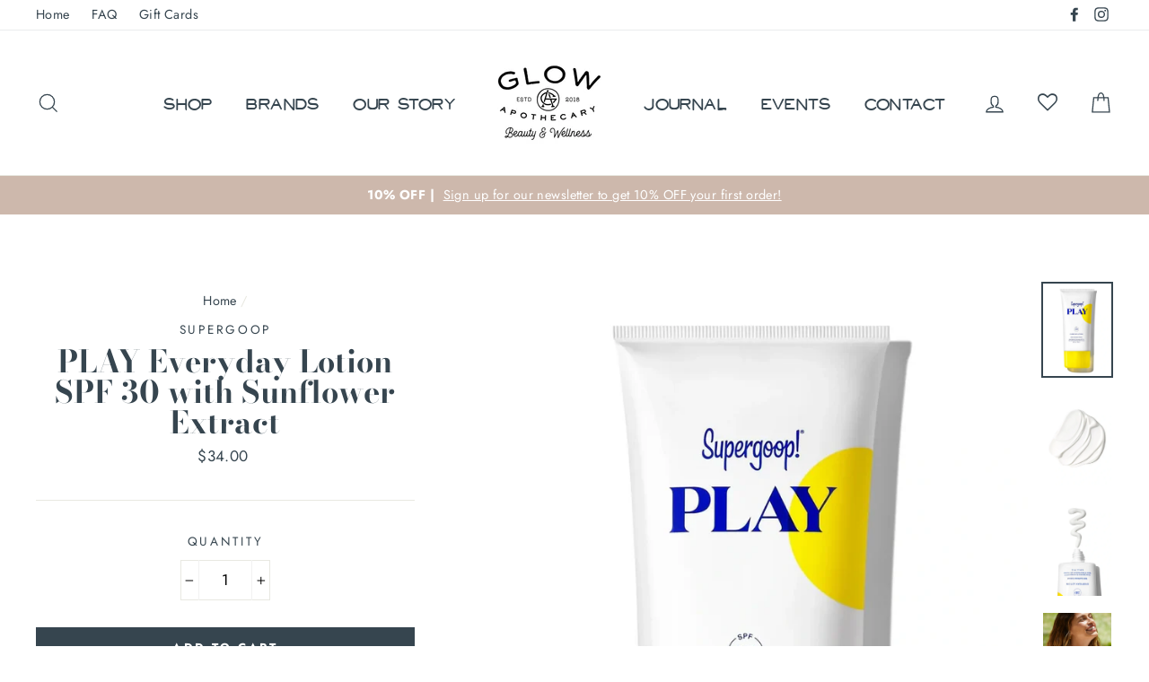

--- FILE ---
content_type: text/html; charset=utf-8
request_url: https://glowapothecary.co/products/play-everyday-lotion-spf-30-with-sunflower-extract
body_size: 37628
content:
<!doctype html>
<html class="no-js" lang="en">
<head>
<!-- Google tag (gtag.js) -->
<script async src="https://www.googletagmanager.com/gtag/js?id=G-JH1FY8DPFH"></script>
<script>
  window.dataLayer = window.dataLayer || [];
  function gtag(){dataLayer.push(arguments);}
  gtag('js', new Date());

  gtag('config', 'G-JH1FY8DPFH');
</script>

  <meta charset="utf-8">
  <meta http-equiv="X-UA-Compatible" content="IE=edge,chrome=1">
  <meta name="viewport" content="width=device-width,initial-scale=1">
  <meta name="theme-color" content="#36454f">
  <link rel="canonical" href="https://glowapothecary.co/products/play-everyday-lotion-spf-30-with-sunflower-extract">
  <meta name="format-detection" content="telephone=no"><link rel="shortcut icon" href="//glowapothecary.co/cdn/shop/files/Glow_Icon_Transparent_32x32.png?v=1614315746" type="image/png" />
  <title>PLAY Everyday Lotion SPF 30 with Sunflower Extract
&ndash; Glow Apothecary
</title><meta name="description" content="Our original broad-spectrum SPF 30 lotion for face and body. WHY WE LOVE IT: Our original broad-spectrum SPF 30 sunscreen lotion for face and body. This hydrating, fast-absorbing water- and sweat-resistant sunscreen formula provides high-performance protection from UVA, UVB and IRA rays, while also helping prevent photoaging and dehydration. We&#39;ve also formulated it to be water- and sweat-resistant for 80 minutes, so it&#39;s perfect for a day of play (i.e. things like running or going to the beach). It also smells amazing."><meta property="og:site_name" content="Glow Apothecary">
  <meta property="og:url" content="https://glowapothecary.co/products/play-everyday-lotion-spf-30-with-sunflower-extract">
  <meta property="og:title" content="PLAY Everyday Lotion SPF 30 with Sunflower Extract">
  <meta property="og:type" content="product">
  <meta property="og:description" content="Our original broad-spectrum SPF 30 lotion for face and body. WHY WE LOVE IT: Our original broad-spectrum SPF 30 sunscreen lotion for face and body. This hydrating, fast-absorbing water- and sweat-resistant sunscreen formula provides high-performance protection from UVA, UVB and IRA rays, while also helping prevent photoaging and dehydration. We&#39;ve also formulated it to be water- and sweat-resistant for 80 minutes, so it&#39;s perfect for a day of play (i.e. things like running or going to the beach). It also smells amazing."><meta property="og:price:amount" content="34.00">
    <meta property="og:price:currency" content="USD"><meta property="og:image" content="http://glowapothecary.co/cdn/shop/files/supergoop-play-everyday-lotion-spf-30-with-sunflower-extract-162ml_1200x630.webp?v=1685040089"><meta property="og:image" content="http://glowapothecary.co/cdn/shop/files/supergoop-play-everyday-lotion-spf-30-with-sunflower-extract-texture_1200x630.webp?v=1685040097"><meta property="og:image" content="http://glowapothecary.co/cdn/shop/files/supergoop-play-everyday-lotion-spf-30-with-sunflower-extract-applicator_1200x630.webp?v=1685040109">
  <meta property="og:image:secure_url" content="https://glowapothecary.co/cdn/shop/files/supergoop-play-everyday-lotion-spf-30-with-sunflower-extract-162ml_1200x630.webp?v=1685040089"><meta property="og:image:secure_url" content="https://glowapothecary.co/cdn/shop/files/supergoop-play-everyday-lotion-spf-30-with-sunflower-extract-texture_1200x630.webp?v=1685040097"><meta property="og:image:secure_url" content="https://glowapothecary.co/cdn/shop/files/supergoop-play-everyday-lotion-spf-30-with-sunflower-extract-applicator_1200x630.webp?v=1685040109">
  <meta name="twitter:site" content="@">
  <meta name="twitter:card" content="summary_large_image">
  <meta name="twitter:title" content="PLAY Everyday Lotion SPF 30 with Sunflower Extract">
  <meta name="twitter:description" content="Our original broad-spectrum SPF 30 lotion for face and body. WHY WE LOVE IT: Our original broad-spectrum SPF 30 sunscreen lotion for face and body. This hydrating, fast-absorbing water- and sweat-resistant sunscreen formula provides high-performance protection from UVA, UVB and IRA rays, while also helping prevent photoaging and dehydration. We&#39;ve also formulated it to be water- and sweat-resistant for 80 minutes, so it&#39;s perfect for a day of play (i.e. things like running or going to the beach). It also smells amazing.">


  <style data-shopify>
  @font-face {
  font-family: "Bodoni Moda";
  font-weight: 700;
  font-style: normal;
  src: url("//glowapothecary.co/cdn/fonts/bodoni_moda/bodonimoda_n7.837502b3cbe406d2c6f311e87870fa9980b0b36a.woff2") format("woff2"),
       url("//glowapothecary.co/cdn/fonts/bodoni_moda/bodonimoda_n7.c198e1cda930f96f6ae1aa8ef8facc95a64cfd1f.woff") format("woff");
}

  @font-face {
  font-family: Jost;
  font-weight: 400;
  font-style: normal;
  src: url("//glowapothecary.co/cdn/fonts/jost/jost_n4.d47a1b6347ce4a4c9f437608011273009d91f2b7.woff2") format("woff2"),
       url("//glowapothecary.co/cdn/fonts/jost/jost_n4.791c46290e672b3f85c3d1c651ef2efa3819eadd.woff") format("woff");
}


  @font-face {
  font-family: Jost;
  font-weight: 700;
  font-style: normal;
  src: url("//glowapothecary.co/cdn/fonts/jost/jost_n7.921dc18c13fa0b0c94c5e2517ffe06139c3615a3.woff2") format("woff2"),
       url("//glowapothecary.co/cdn/fonts/jost/jost_n7.cbfc16c98c1e195f46c536e775e4e959c5f2f22b.woff") format("woff");
}

  @font-face {
  font-family: Jost;
  font-weight: 400;
  font-style: italic;
  src: url("//glowapothecary.co/cdn/fonts/jost/jost_i4.b690098389649750ada222b9763d55796c5283a5.woff2") format("woff2"),
       url("//glowapothecary.co/cdn/fonts/jost/jost_i4.fd766415a47e50b9e391ae7ec04e2ae25e7e28b0.woff") format("woff");
}

  @font-face {
  font-family: Jost;
  font-weight: 700;
  font-style: italic;
  src: url("//glowapothecary.co/cdn/fonts/jost/jost_i7.d8201b854e41e19d7ed9b1a31fe4fe71deea6d3f.woff2") format("woff2"),
       url("//glowapothecary.co/cdn/fonts/jost/jost_i7.eae515c34e26b6c853efddc3fc0c552e0de63757.woff") format("woff");
}

</style>

  <link href="//glowapothecary.co/cdn/shop/t/6/assets/theme.scss.css?v=71927989328177925831759259494" rel="stylesheet" type="text/css" media="all" />

  <style data-shopify>
    .collection-item__title {
      font-size: 20.8px;
    }

    @media screen and (min-width: 769px) {
      .collection-item__title {
        font-size: 26px;
      }
    }
  </style>

  <script>
    document.documentElement.className = document.documentElement.className.replace('no-js', 'js');

    window.theme = window.theme || {};
    theme.strings = {
      addToCart: "Add to cart",
      soldOut: "Sold Out",
      unavailable: "Unavailable",
      stockLabel: "[count] in stock",
      savePrice: "Save [saved_amount]",
      cartEmpty: "Your cart is currently empty.",
      cartTermsConfirmation: "You must agree with the terms and conditions of sales to check out"
    };
    theme.settings = {
      dynamicVariantsEnable: true,
      dynamicVariantType: "button",
      cartType: "drawer",
      currenciesEnabled: false,
      nativeMultiCurrency: 1 > 1 ? true : false,
      moneyFormat: "${{amount}}",
      saveType: "dollar",
      recentlyViewedEnabled: false,
      inventoryThreshold: 10,
      quickView: true,
      themeVersion: "2.2.0"
    };
  </script>

  <script>window.performance && window.performance.mark && window.performance.mark('shopify.content_for_header.start');</script><meta name="google-site-verification" content="JEUnISSILa_Kdgkq5MFerbChc-o9Uo8OauSDddp-Bik">
<meta name="facebook-domain-verification" content="u6hfafvf5lb52kc5326d6j0plrr6xe">
<meta id="shopify-digital-wallet" name="shopify-digital-wallet" content="/5928976482/digital_wallets/dialog">
<meta name="shopify-checkout-api-token" content="f11a4f4a057c53cc1632489f7bf45553">
<link rel="alternate" type="application/json+oembed" href="https://glowapothecary.co/products/play-everyday-lotion-spf-30-with-sunflower-extract.oembed">
<script async="async" src="/checkouts/internal/preloads.js?locale=en-US"></script>
<link rel="preconnect" href="https://shop.app" crossorigin="anonymous">
<script async="async" src="https://shop.app/checkouts/internal/preloads.js?locale=en-US&shop_id=5928976482" crossorigin="anonymous"></script>
<script id="apple-pay-shop-capabilities" type="application/json">{"shopId":5928976482,"countryCode":"US","currencyCode":"USD","merchantCapabilities":["supports3DS"],"merchantId":"gid:\/\/shopify\/Shop\/5928976482","merchantName":"Glow Apothecary","requiredBillingContactFields":["postalAddress","email"],"requiredShippingContactFields":["postalAddress","email"],"shippingType":"shipping","supportedNetworks":["visa","masterCard","amex","discover","elo","jcb"],"total":{"type":"pending","label":"Glow Apothecary","amount":"1.00"},"shopifyPaymentsEnabled":true,"supportsSubscriptions":true}</script>
<script id="shopify-features" type="application/json">{"accessToken":"f11a4f4a057c53cc1632489f7bf45553","betas":["rich-media-storefront-analytics"],"domain":"glowapothecary.co","predictiveSearch":true,"shopId":5928976482,"locale":"en"}</script>
<script>var Shopify = Shopify || {};
Shopify.shop = "glow-apothecary-vb.myshopify.com";
Shopify.locale = "en";
Shopify.currency = {"active":"USD","rate":"1.0"};
Shopify.country = "US";
Shopify.theme = {"name":"Impulse","id":76522946658,"schema_name":"Impulse","schema_version":"2.2.0","theme_store_id":857,"role":"main"};
Shopify.theme.handle = "null";
Shopify.theme.style = {"id":null,"handle":null};
Shopify.cdnHost = "glowapothecary.co/cdn";
Shopify.routes = Shopify.routes || {};
Shopify.routes.root = "/";</script>
<script type="module">!function(o){(o.Shopify=o.Shopify||{}).modules=!0}(window);</script>
<script>!function(o){function n(){var o=[];function n(){o.push(Array.prototype.slice.apply(arguments))}return n.q=o,n}var t=o.Shopify=o.Shopify||{};t.loadFeatures=n(),t.autoloadFeatures=n()}(window);</script>
<script>
  window.ShopifyPay = window.ShopifyPay || {};
  window.ShopifyPay.apiHost = "shop.app\/pay";
  window.ShopifyPay.redirectState = null;
</script>
<script id="shop-js-analytics" type="application/json">{"pageType":"product"}</script>
<script defer="defer" async type="module" src="//glowapothecary.co/cdn/shopifycloud/shop-js/modules/v2/client.init-shop-cart-sync_D0dqhulL.en.esm.js"></script>
<script defer="defer" async type="module" src="//glowapothecary.co/cdn/shopifycloud/shop-js/modules/v2/chunk.common_CpVO7qML.esm.js"></script>
<script type="module">
  await import("//glowapothecary.co/cdn/shopifycloud/shop-js/modules/v2/client.init-shop-cart-sync_D0dqhulL.en.esm.js");
await import("//glowapothecary.co/cdn/shopifycloud/shop-js/modules/v2/chunk.common_CpVO7qML.esm.js");

  window.Shopify.SignInWithShop?.initShopCartSync?.({"fedCMEnabled":true,"windoidEnabled":true});

</script>
<script>
  window.Shopify = window.Shopify || {};
  if (!window.Shopify.featureAssets) window.Shopify.featureAssets = {};
  window.Shopify.featureAssets['shop-js'] = {"shop-cart-sync":["modules/v2/client.shop-cart-sync_D9bwt38V.en.esm.js","modules/v2/chunk.common_CpVO7qML.esm.js"],"init-fed-cm":["modules/v2/client.init-fed-cm_BJ8NPuHe.en.esm.js","modules/v2/chunk.common_CpVO7qML.esm.js"],"init-shop-email-lookup-coordinator":["modules/v2/client.init-shop-email-lookup-coordinator_pVrP2-kG.en.esm.js","modules/v2/chunk.common_CpVO7qML.esm.js"],"shop-cash-offers":["modules/v2/client.shop-cash-offers_CNh7FWN-.en.esm.js","modules/v2/chunk.common_CpVO7qML.esm.js","modules/v2/chunk.modal_DKF6x0Jh.esm.js"],"init-shop-cart-sync":["modules/v2/client.init-shop-cart-sync_D0dqhulL.en.esm.js","modules/v2/chunk.common_CpVO7qML.esm.js"],"init-windoid":["modules/v2/client.init-windoid_DaoAelzT.en.esm.js","modules/v2/chunk.common_CpVO7qML.esm.js"],"shop-toast-manager":["modules/v2/client.shop-toast-manager_1DND8Tac.en.esm.js","modules/v2/chunk.common_CpVO7qML.esm.js"],"pay-button":["modules/v2/client.pay-button_CFeQi1r6.en.esm.js","modules/v2/chunk.common_CpVO7qML.esm.js"],"shop-button":["modules/v2/client.shop-button_Ca94MDdQ.en.esm.js","modules/v2/chunk.common_CpVO7qML.esm.js"],"shop-login-button":["modules/v2/client.shop-login-button_DPYNfp1Z.en.esm.js","modules/v2/chunk.common_CpVO7qML.esm.js","modules/v2/chunk.modal_DKF6x0Jh.esm.js"],"avatar":["modules/v2/client.avatar_BTnouDA3.en.esm.js"],"shop-follow-button":["modules/v2/client.shop-follow-button_BMKh4nJE.en.esm.js","modules/v2/chunk.common_CpVO7qML.esm.js","modules/v2/chunk.modal_DKF6x0Jh.esm.js"],"init-customer-accounts-sign-up":["modules/v2/client.init-customer-accounts-sign-up_CJXi5kRN.en.esm.js","modules/v2/client.shop-login-button_DPYNfp1Z.en.esm.js","modules/v2/chunk.common_CpVO7qML.esm.js","modules/v2/chunk.modal_DKF6x0Jh.esm.js"],"init-shop-for-new-customer-accounts":["modules/v2/client.init-shop-for-new-customer-accounts_BoBxkgWu.en.esm.js","modules/v2/client.shop-login-button_DPYNfp1Z.en.esm.js","modules/v2/chunk.common_CpVO7qML.esm.js","modules/v2/chunk.modal_DKF6x0Jh.esm.js"],"init-customer-accounts":["modules/v2/client.init-customer-accounts_DCuDTzpR.en.esm.js","modules/v2/client.shop-login-button_DPYNfp1Z.en.esm.js","modules/v2/chunk.common_CpVO7qML.esm.js","modules/v2/chunk.modal_DKF6x0Jh.esm.js"],"checkout-modal":["modules/v2/client.checkout-modal_U_3e4VxF.en.esm.js","modules/v2/chunk.common_CpVO7qML.esm.js","modules/v2/chunk.modal_DKF6x0Jh.esm.js"],"lead-capture":["modules/v2/client.lead-capture_DEgn0Z8u.en.esm.js","modules/v2/chunk.common_CpVO7qML.esm.js","modules/v2/chunk.modal_DKF6x0Jh.esm.js"],"shop-login":["modules/v2/client.shop-login_CoM5QKZ_.en.esm.js","modules/v2/chunk.common_CpVO7qML.esm.js","modules/v2/chunk.modal_DKF6x0Jh.esm.js"],"payment-terms":["modules/v2/client.payment-terms_BmrqWn8r.en.esm.js","modules/v2/chunk.common_CpVO7qML.esm.js","modules/v2/chunk.modal_DKF6x0Jh.esm.js"]};
</script>
<script>(function() {
  var isLoaded = false;
  function asyncLoad() {
    if (isLoaded) return;
    isLoaded = true;
    var urls = ["https:\/\/inffuse.eventscalendar.co\/plugins\/shopify\/loader.js?app=calendar\u0026shop=glow-apothecary-vb.myshopify.com\u0026shop=glow-apothecary-vb.myshopify.com","https:\/\/chimpstatic.com\/mcjs-connected\/js\/users\/e6115aef1be59601484c3a577\/f4a0b7b1649884e430514d108.js?shop=glow-apothecary-vb.myshopify.com","https:\/\/wishlisthero-assets.revampco.com\/store-front\/bundle2.js?shop=glow-apothecary-vb.myshopify.com","\/\/cdn.shopify.com\/s\/files\/1\/0257\/0108\/9360\/t\/85\/assets\/usf-license.js?shop=glow-apothecary-vb.myshopify.com","https:\/\/cdn.nfcube.com\/instafeed-0f31524b1540918b14625ab32246452a.js?shop=glow-apothecary-vb.myshopify.com"];
    for (var i = 0; i < urls.length; i++) {
      var s = document.createElement('script');
      s.type = 'text/javascript';
      s.async = true;
      s.src = urls[i];
      var x = document.getElementsByTagName('script')[0];
      x.parentNode.insertBefore(s, x);
    }
  };
  if(window.attachEvent) {
    window.attachEvent('onload', asyncLoad);
  } else {
    window.addEventListener('load', asyncLoad, false);
  }
})();</script>
<script id="__st">var __st={"a":5928976482,"offset":-18000,"reqid":"15da8446-273a-49ac-a883-4156baad08f8-1763987719","pageurl":"glowapothecary.co\/products\/play-everyday-lotion-spf-30-with-sunflower-extract","u":"eb28de16deb0","p":"product","rtyp":"product","rid":6872158535778};</script>
<script>window.ShopifyPaypalV4VisibilityTracking = true;</script>
<script id="captcha-bootstrap">!function(){'use strict';const t='contact',e='account',n='new_comment',o=[[t,t],['blogs',n],['comments',n],[t,'customer']],c=[[e,'customer_login'],[e,'guest_login'],[e,'recover_customer_password'],[e,'create_customer']],r=t=>t.map((([t,e])=>`form[action*='/${t}']:not([data-nocaptcha='true']) input[name='form_type'][value='${e}']`)).join(','),a=t=>()=>t?[...document.querySelectorAll(t)].map((t=>t.form)):[];function s(){const t=[...o],e=r(t);return a(e)}const i='password',u='form_key',d=['recaptcha-v3-token','g-recaptcha-response','h-captcha-response',i],f=()=>{try{return window.sessionStorage}catch{return}},m='__shopify_v',_=t=>t.elements[u];function p(t,e,n=!1){try{const o=window.sessionStorage,c=JSON.parse(o.getItem(e)),{data:r}=function(t){const{data:e,action:n}=t;return t[m]||n?{data:e,action:n}:{data:t,action:n}}(c);for(const[e,n]of Object.entries(r))t.elements[e]&&(t.elements[e].value=n);n&&o.removeItem(e)}catch(o){console.error('form repopulation failed',{error:o})}}const l='form_type',E='cptcha';function T(t){t.dataset[E]=!0}const w=window,h=w.document,L='Shopify',v='ce_forms',y='captcha';let A=!1;((t,e)=>{const n=(g='f06e6c50-85a8-45c8-87d0-21a2b65856fe',I='https://cdn.shopify.com/shopifycloud/storefront-forms-hcaptcha/ce_storefront_forms_captcha_hcaptcha.v1.5.2.iife.js',D={infoText:'Protected by hCaptcha',privacyText:'Privacy',termsText:'Terms'},(t,e,n)=>{const o=w[L][v],c=o.bindForm;if(c)return c(t,g,e,D).then(n);var r;o.q.push([[t,g,e,D],n]),r=I,A||(h.body.append(Object.assign(h.createElement('script'),{id:'captcha-provider',async:!0,src:r})),A=!0)});var g,I,D;w[L]=w[L]||{},w[L][v]=w[L][v]||{},w[L][v].q=[],w[L][y]=w[L][y]||{},w[L][y].protect=function(t,e){n(t,void 0,e),T(t)},Object.freeze(w[L][y]),function(t,e,n,w,h,L){const[v,y,A,g]=function(t,e,n){const i=e?o:[],u=t?c:[],d=[...i,...u],f=r(d),m=r(i),_=r(d.filter((([t,e])=>n.includes(e))));return[a(f),a(m),a(_),s()]}(w,h,L),I=t=>{const e=t.target;return e instanceof HTMLFormElement?e:e&&e.form},D=t=>v().includes(t);t.addEventListener('submit',(t=>{const e=I(t);if(!e)return;const n=D(e)&&!e.dataset.hcaptchaBound&&!e.dataset.recaptchaBound,o=_(e),c=g().includes(e)&&(!o||!o.value);(n||c)&&t.preventDefault(),c&&!n&&(function(t){try{if(!f())return;!function(t){const e=f();if(!e)return;const n=_(t);if(!n)return;const o=n.value;o&&e.removeItem(o)}(t);const e=Array.from(Array(32),(()=>Math.random().toString(36)[2])).join('');!function(t,e){_(t)||t.append(Object.assign(document.createElement('input'),{type:'hidden',name:u})),t.elements[u].value=e}(t,e),function(t,e){const n=f();if(!n)return;const o=[...t.querySelectorAll(`input[type='${i}']`)].map((({name:t})=>t)),c=[...d,...o],r={};for(const[a,s]of new FormData(t).entries())c.includes(a)||(r[a]=s);n.setItem(e,JSON.stringify({[m]:1,action:t.action,data:r}))}(t,e)}catch(e){console.error('failed to persist form',e)}}(e),e.submit())}));const S=(t,e)=>{t&&!t.dataset[E]&&(n(t,e.some((e=>e===t))),T(t))};for(const o of['focusin','change'])t.addEventListener(o,(t=>{const e=I(t);D(e)&&S(e,y())}));const B=e.get('form_key'),M=e.get(l),P=B&&M;t.addEventListener('DOMContentLoaded',(()=>{const t=y();if(P)for(const e of t)e.elements[l].value===M&&p(e,B);[...new Set([...A(),...v().filter((t=>'true'===t.dataset.shopifyCaptcha))])].forEach((e=>S(e,t)))}))}(h,new URLSearchParams(w.location.search),n,t,e,['guest_login'])})(!0,!0)}();</script>
<script integrity="sha256-52AcMU7V7pcBOXWImdc/TAGTFKeNjmkeM1Pvks/DTgc=" data-source-attribution="shopify.loadfeatures" defer="defer" src="//glowapothecary.co/cdn/shopifycloud/storefront/assets/storefront/load_feature-81c60534.js" crossorigin="anonymous"></script>
<script crossorigin="anonymous" defer="defer" src="//glowapothecary.co/cdn/shopifycloud/storefront/assets/shopify_pay/storefront-65b4c6d7.js?v=20250812"></script>
<script data-source-attribution="shopify.dynamic_checkout.dynamic.init">var Shopify=Shopify||{};Shopify.PaymentButton=Shopify.PaymentButton||{isStorefrontPortableWallets:!0,init:function(){window.Shopify.PaymentButton.init=function(){};var t=document.createElement("script");t.src="https://glowapothecary.co/cdn/shopifycloud/portable-wallets/latest/portable-wallets.en.js",t.type="module",document.head.appendChild(t)}};
</script>
<script data-source-attribution="shopify.dynamic_checkout.buyer_consent">
  function portableWalletsHideBuyerConsent(e){var t=document.getElementById("shopify-buyer-consent"),n=document.getElementById("shopify-subscription-policy-button");t&&n&&(t.classList.add("hidden"),t.setAttribute("aria-hidden","true"),n.removeEventListener("click",e))}function portableWalletsShowBuyerConsent(e){var t=document.getElementById("shopify-buyer-consent"),n=document.getElementById("shopify-subscription-policy-button");t&&n&&(t.classList.remove("hidden"),t.removeAttribute("aria-hidden"),n.addEventListener("click",e))}window.Shopify?.PaymentButton&&(window.Shopify.PaymentButton.hideBuyerConsent=portableWalletsHideBuyerConsent,window.Shopify.PaymentButton.showBuyerConsent=portableWalletsShowBuyerConsent);
</script>
<script data-source-attribution="shopify.dynamic_checkout.cart.bootstrap">document.addEventListener("DOMContentLoaded",(function(){function t(){return document.querySelector("shopify-accelerated-checkout-cart, shopify-accelerated-checkout")}if(t())Shopify.PaymentButton.init();else{new MutationObserver((function(e,n){t()&&(Shopify.PaymentButton.init(),n.disconnect())})).observe(document.body,{childList:!0,subtree:!0})}}));
</script>
<link id="shopify-accelerated-checkout-styles" rel="stylesheet" media="screen" href="https://glowapothecary.co/cdn/shopifycloud/portable-wallets/latest/accelerated-checkout-backwards-compat.css" crossorigin="anonymous">
<style id="shopify-accelerated-checkout-cart">
        #shopify-buyer-consent {
  margin-top: 1em;
  display: inline-block;
  width: 100%;
}

#shopify-buyer-consent.hidden {
  display: none;
}

#shopify-subscription-policy-button {
  background: none;
  border: none;
  padding: 0;
  text-decoration: underline;
  font-size: inherit;
  cursor: pointer;
}

#shopify-subscription-policy-button::before {
  box-shadow: none;
}

      </style>

<script>window.performance && window.performance.mark && window.performance.mark('shopify.content_for_header.end');</script>
<script>window._usfTheme={
    id:76522946658,
    name:"Impulse",
    version:"2.2.0",
    vendor:"Archetype Themes",
    applied:1,
    assetUrl:"//glowapothecary.co/cdn/shop/t/6/assets/usf-boot.js?v=17468808282330834781682389769"
};
window._usfCustomerTags = null;
window._usfCollectionId = null;
window._usfCollectionDefaultSort = null;
window._usfLocale = "en";
window._usfRootUrl = "\/";
window.usf = {
  settings: {"online":1,"version":"1.0.2.4112","storeId":"glow-apothecary-vb.myshopify.com","siteId":"9665aa36-f105-4d64-9f7a-37882d1a396a","resUrl":"//cdn.shopify.com/s/files/1/0257/0108/9360/t/85/assets/","analyticsApiUrl":"https://svc-1001-analytics-usf.hotyon.com/set","searchSvcUrl":"https://svc-1001-usf.hotyon.com/","enabledPlugins":["swatch-colorsizeswatch"],"currency":"USD","priceLongFormat":"${0} USD","priceFormat":"${0}","showGotoTop":1,"mobileBreakpoint":767,"decimals":2,"decimalDisplay":".","thousandSeparator":",","plugins":{},"revision":40275099,"filters":{"desktopLikeMobile":1},"instantSearch":{"online":1,"searchBoxSelector":"input[name=q]","numOfSuggestions":6,"numOfProductMatches":6,"numOfCollections":4,"numOfPages":4},"search":{"online":1,"sortFields":["-date","date","r","title","-title","price","-price","-discount"],"searchResultsUrl":"/pages/search-results","more":"more","itemsPerPage":28,"imageSizeType":"fixed","imageSize":"600,350","showSearchInputOnSearchPage":1,"showAltImage":1,"showVendor":1,"showSale":1,"showSoldOut":1,"canChangeUrl":1},"collections":{"online":1,"collectionsPageUrl":"/pages/collections"},"filterNavigation":{"showFilterArea":1,"showSingle":1,"showProductCount":1},"translation_en":{"search":"Search","latestSearches":"Latest searches","popularSearches":"Popular searches","viewAllResultsFor":"view all results for <span class=\"usf-highlight\">{0}</span>","viewAllResults":"view all results","noMatchesFoundFor":"No matches found for \"<b>{0}</b>\". Please try again with a different term.","productSearchResultWithTermSummary":"<b>{0}</b> results for '<b>{1}</b>'","productSearchResultSummary":"<b>{0}</b> products","productSearchNoResults":"<h2>No matching for '<b>{0}</b>'.</h2><p>But don't give up – check the filters, spelling or try less specific search terms.</p>","productSearchNoResultsEmptyTerm":"<h2>No results found.</h2><p>But don't give up – check the filters or try less specific terms.</p>","clearAll":"Clear all","clear":"Clear","clearAllFilters":"Clear all filters","clearFiltersBy":"Clear filters by {0}","filterBy":"Filter by {0}","sort":"Sort","sortBy_r":"Relevance","sortBy_title":"Title: A-Z","sortBy_-title":"Title: Z-A","sortBy_date":"Date: Old to New","sortBy_-date":"Date: New to Old","sortBy_price":"Price: Low to High","sortBy_-price":"Price: High to Low","sortBy_-discount":"Discount: High to Low","sortBy_bestselling":"Best selling","sortBy_-available":"Inventory: High to Low","filters":"Filters","filterOptions":"Filter options","clearFilterOptions":"Clear all filter options","youHaveViewed":"You've viewed {0} of {1} products","loadMore":"Load more","loadPrev":"Load previous","productMatches":"Product matches","trending":"Trending","didYouMean":"Sorry, nothing found for '<b>{0}</b>'.<br>Did you mean '<b>{1}</b>'?","searchSuggestions":"Search suggestions","quantity":"Quantity","selectedVariantNotAvailable":"The selected variant is not available.","addToCart":"Add to cart","seeFullDetails":"See full details","chooseOptions":"Choose options","quickView":"Quick view","sale":"Sale","save":"Save","soldOut":"Sold out","viewItems":"View items","more":"More","all":"All","prevPage":"Previous page","gotoPage":"Go to page {0}","nextPage":"Next page","from":"From","collections":"Collections","pages":"Pages","sortBy_option:Color":"Color: A-Z","sortBy_-option:Color":"Color: Z-A","sortBy_option:Size":"Size: A-Z","sortBy_-option:Size":"Size: Z-A","sortBy_option:Style":"Style: A-Z","sortBy_-option:Style":"Style: Z-A","sortBy_option:Title":"Title: A-Z","sortBy_-option:Title":"Title: Z-A"}}
}
</script>
<script src="//glowapothecary.co/cdn/shop/t/6/assets/usf-boot.js?v=17468808282330834781682389769" async></script>


  <script src="//glowapothecary.co/cdn/shop/t/6/assets/vendor-scripts-v2.js" defer="defer"></script>

  

  <script src="//glowapothecary.co/cdn/shop/t/6/assets/theme.js?v=98734607294272567731648055594" defer="defer"></script>
<!-- Font icon for header icons -->
<link href="https://wishlisthero-assets.revampco.com/safe-icons/css/wishlisthero-icons.css" rel="stylesheet"/>
<!-- Style for floating buttons and others -->
<style type="text/css">
@media screen and (max-width: 641px){
.Header__Icon+.Header__Icon {
margin-left: 10px;
}
}
@media screen and (min-width: 641px){
.Header__Icon+.Header__Icon.Wlh-Header__Icon {
margin-left: 20px;
}
}
.wishlist-hero-header-icon {
    vertical-align: middle;
}
.wishlisthero-floating {
        position: absolute;  right : 5px; left:auto;
        top: 5px;
        z-index: 4;
        border-radius: 100%;
    }
.wishlisthero-floating svg {
font-size:23px;
margin-top:1px;
}
    .wishlisthero-floating:hover {
        background-color: rgba(0, 0, 0, 0.05);
    }

    .wishlisthero-floating button {
        font-size: 20px !important;
        width: 40px !important;
        padding: 0.125em 0 0 !important;
    }
.MuiTypography-body2 ,.MuiTypography-body1 ,.MuiTypography-caption ,.MuiTypography-button ,.MuiTypography-h1 ,.MuiTypography-h2 ,.MuiTypography-h3 ,.MuiTypography-h4 ,.MuiTypography-h5 ,.MuiTypography-h6 ,.MuiTypography-subtitle1 ,.MuiTypography-subtitle2 ,.MuiTypography-overline , MuiButton-root{
     font-family: inherit !important; /*Roboto, Helvetica, Arial, sans-serif;*/
}
.MuiTypography-h1 , .MuiTypography-h2 , .MuiTypography-h3 , .MuiTypography-h4 , .MuiTypography-h5 , .MuiTypography-h6 , .MuiButton-root, .MuiCardHeader-title a{
     font-family: "Bodoni Moda", serif !important;
}

    /****************************************************************************************/
    /* For some theme shared view need some spacing */
    /*
    #wishlist-hero-shared-list-view {
  margin-top: 15px;
  margin-bottom: 15px;
}
#wishlist-hero-shared-list-view h1 {
  padding-left: 5px;
}

#wishlisthero-product-page-button-container {
  padding-top: 15px;
}
*/
    /****************************************************************************************/
    /* #wishlisthero-product-page-button-container button {
  padding-left: 1px !important;
} */
    /****************************************************************************************/
    /* Customize the indicator when wishlist has items AND the normal indicator not working */
span.wishlist-hero-items-count {
  position: absolute;
  top: 42%;
  right: 10%;
    border-radius: 100%;
}

@media screen and (max-width: 749px){
.wishlisthero-product-page-button-container{
 width:100%;
}
.wishlisthero-product-page-button-container button{
 margin-left:auto !important; margin-right: auto !important;
}
@media(max-width:760px){
   span.wishlist-hero-items-count {
     top: 28%;
   }
}
.MuiCardMedia-root{
padding-top:120% !important; 
}
</style> <script type='text/javascript'>try{
   window.WishListHero_setting = {"ButtonColor":"#CDB8AC","IconColor":"rgba(255, 255, 255, 1)","IconType":"Heart","ButtonTextBeforeAdding":"ADD TO WISHLIST","ButtonTextAfterAdding":"ADDED TO WISHLIST","AnimationAfterAddition":"Fade in","ButtonTextAddToCart":"ADD TO CART","ButtonTextOutOfStock":"OUT OF STOCK","ButtonTextAddAllToCart":"ADD ALL TO CART","ButtonTextRemoveAllToCart":"REMOVE ALL FROM WISHLIST","AddedProductNotificationText":"Product added to wishlist successfully","AddedProductToCartNotificationText":"Product added to cart successfully","ViewCartLinkText":"View Cart","SharePopup_TitleText":"Share My wishlist","SharePopup_shareBtnText":"Share","SharePopup_shareHederText":"Share on Social Networks","SharePopup_shareCopyText":"Or copy Wishlist link to share","SharePopup_shareCancelBtnText":"cancel","SharePopup_shareCopyBtnText":"copy","SendEMailPopup_BtnText":"send email","SendEMailPopup_FromText":"From Name","SendEMailPopup_ToText":"To email","SendEMailPopup_BodyText":"Body","SendEMailPopup_SendBtnText":"send","SendEMailPopup_TitleText":"Send My Wislist via Email","AddProductMessageText":"Are you sure you want to add all items to cart ?","RemoveProductMessageText":"Are you sure you want to remove this item from your wishlist ?","RemoveAllProductMessageText":"Are you sure you want to remove all items from your wishlist ?","RemovedProductNotificationText":"Product removed from wishlist successfully","AddAllOutOfStockProductNotificationText":"There seems to have been an issue adding items to cart, please try again later","RemovePopupOkText":"ok","RemovePopup_HeaderText":"ARE YOU SURE?","ViewWishlistText":"View wishlist","EmptyWishlistText":"there are no items in this wishlist","BuyNowButtonText":"Buy Now","BuyNowButtonColor":"rgb(144, 86, 162)","BuyNowTextButtonColor":"rgb(255, 255, 255)","Wishlist_Title":"My Wishlist","WishlistHeaderTitleAlignment":"Left","WishlistProductImageSize":"Normal","PriceColor":"#36454F","HeaderFontSize":"30","PriceFontSize":"18","ProductNameFontSize":"16","LaunchPointType":"header_menu","DisplayWishlistAs":"popup_window","DisplayButtonAs":"button_with_icon","PopupSize":"md","HideAddToCartButton":false,"NoRedirectAfterAddToCart":false,"DisableGuestCustomer":false,"LoginPopupContent":"Please login to save your wishlist across devices.","LoginPopupLoginBtnText":"Login","LoginPopupContentFontSize":"20","NotificationPopupPosition":"right","WishlistButtonTextColor":"#ffffff","EnableRemoveFromWishlistAfterAddButtonText":"REMOVE FROM WISHLIST","_id":"61bcd246dd8c163496be51d4","EnableCollection":true,"EnableShare":true,"RemovePowerBy":false,"EnableFBPixel":false,"DisapleApp":false,"FloatPointPossition":"bottom_right","HeartStateToggle":true,"HeaderMenuItemsIndicator":true,"EnableRemoveFromWishlistAfterAdd":true,"CollectionViewAddedToWishlistIconBackgroundColor":"","CollectionViewAddedToWishlistIconColor":"","CollectionViewIconBackgroundColor":"","CollectionViewIconColor":"#CDB8AC","Shop":"glow-apothecary-vb.myshopify.com","shop":"glow-apothecary-vb.myshopify.com","Status":"Active","Plan":"FREE"};  
  }catch(e){ console.error('Error loading config',e); } </script>
<script>window.wishlisthero_cartDotClasses=['cart-link__bubble',  'cart-link__bubble--visible' , 'is-visible'];</script>
<script>window.wishlisthero_buttonProdPageClasses=['btn','btn--full','btn--secondary'];</script>
<script>window.wishlisthero_buttonProdPageFontSize='auto';</script><!-- BEGIN app block: shopify://apps/seoant-ai-seo/blocks/seoant-core/8e57283b-dcb0-4f7b-a947-fb5c57a0d59d -->
<!--SEOAnt Core By SEOAnt Teams, v0.1.6 START -->







    <!-- BEGIN app snippet: Product-JSON-LD --><!-- END app snippet -->


<!-- SON-LD generated By SEOAnt END -->



<!-- Start : SEOAnt BrokenLink Redirect --><script type="text/javascript">
    !function(t){var e={};function r(n){if(e[n])return e[n].exports;var o=e[n]={i:n,l:!1,exports:{}};return t[n].call(o.exports,o,o.exports,r),o.l=!0,o.exports}r.m=t,r.c=e,r.d=function(t,e,n){r.o(t,e)||Object.defineProperty(t,e,{enumerable:!0,get:n})},r.r=function(t){"undefined"!==typeof Symbol&&Symbol.toStringTag&&Object.defineProperty(t,Symbol.toStringTag,{value:"Module"}),Object.defineProperty(t,"__esModule",{value:!0})},r.t=function(t,e){if(1&e&&(t=r(t)),8&e)return t;if(4&e&&"object"===typeof t&&t&&t.__esModule)return t;var n=Object.create(null);if(r.r(n),Object.defineProperty(n,"default",{enumerable:!0,value:t}),2&e&&"string"!=typeof t)for(var o in t)r.d(n,o,function(e){return t[e]}.bind(null,o));return n},r.n=function(t){var e=t&&t.__esModule?function(){return t.default}:function(){return t};return r.d(e,"a",e),e},r.o=function(t,e){return Object.prototype.hasOwnProperty.call(t,e)},r.p="",r(r.s=11)}([function(t,e,r){"use strict";var n=r(2),o=Object.prototype.toString;function i(t){return"[object Array]"===o.call(t)}function a(t){return"undefined"===typeof t}function u(t){return null!==t&&"object"===typeof t}function s(t){return"[object Function]"===o.call(t)}function c(t,e){if(null!==t&&"undefined"!==typeof t)if("object"!==typeof t&&(t=[t]),i(t))for(var r=0,n=t.length;r<n;r++)e.call(null,t[r],r,t);else for(var o in t)Object.prototype.hasOwnProperty.call(t,o)&&e.call(null,t[o],o,t)}t.exports={isArray:i,isArrayBuffer:function(t){return"[object ArrayBuffer]"===o.call(t)},isBuffer:function(t){return null!==t&&!a(t)&&null!==t.constructor&&!a(t.constructor)&&"function"===typeof t.constructor.isBuffer&&t.constructor.isBuffer(t)},isFormData:function(t){return"undefined"!==typeof FormData&&t instanceof FormData},isArrayBufferView:function(t){return"undefined"!==typeof ArrayBuffer&&ArrayBuffer.isView?ArrayBuffer.isView(t):t&&t.buffer&&t.buffer instanceof ArrayBuffer},isString:function(t){return"string"===typeof t},isNumber:function(t){return"number"===typeof t},isObject:u,isUndefined:a,isDate:function(t){return"[object Date]"===o.call(t)},isFile:function(t){return"[object File]"===o.call(t)},isBlob:function(t){return"[object Blob]"===o.call(t)},isFunction:s,isStream:function(t){return u(t)&&s(t.pipe)},isURLSearchParams:function(t){return"undefined"!==typeof URLSearchParams&&t instanceof URLSearchParams},isStandardBrowserEnv:function(){return("undefined"===typeof navigator||"ReactNative"!==navigator.product&&"NativeScript"!==navigator.product&&"NS"!==navigator.product)&&("undefined"!==typeof window&&"undefined"!==typeof document)},forEach:c,merge:function t(){var e={};function r(r,n){"object"===typeof e[n]&&"object"===typeof r?e[n]=t(e[n],r):e[n]=r}for(var n=0,o=arguments.length;n<o;n++)c(arguments[n],r);return e},deepMerge:function t(){var e={};function r(r,n){"object"===typeof e[n]&&"object"===typeof r?e[n]=t(e[n],r):e[n]="object"===typeof r?t({},r):r}for(var n=0,o=arguments.length;n<o;n++)c(arguments[n],r);return e},extend:function(t,e,r){return c(e,(function(e,o){t[o]=r&&"function"===typeof e?n(e,r):e})),t},trim:function(t){return t.replace(/^\s*/,"").replace(/\s*$/,"")}}},function(t,e,r){t.exports=r(12)},function(t,e,r){"use strict";t.exports=function(t,e){return function(){for(var r=new Array(arguments.length),n=0;n<r.length;n++)r[n]=arguments[n];return t.apply(e,r)}}},function(t,e,r){"use strict";var n=r(0);function o(t){return encodeURIComponent(t).replace(/%40/gi,"@").replace(/%3A/gi,":").replace(/%24/g,"$").replace(/%2C/gi,",").replace(/%20/g,"+").replace(/%5B/gi,"[").replace(/%5D/gi,"]")}t.exports=function(t,e,r){if(!e)return t;var i;if(r)i=r(e);else if(n.isURLSearchParams(e))i=e.toString();else{var a=[];n.forEach(e,(function(t,e){null!==t&&"undefined"!==typeof t&&(n.isArray(t)?e+="[]":t=[t],n.forEach(t,(function(t){n.isDate(t)?t=t.toISOString():n.isObject(t)&&(t=JSON.stringify(t)),a.push(o(e)+"="+o(t))})))})),i=a.join("&")}if(i){var u=t.indexOf("#");-1!==u&&(t=t.slice(0,u)),t+=(-1===t.indexOf("?")?"?":"&")+i}return t}},function(t,e,r){"use strict";t.exports=function(t){return!(!t||!t.__CANCEL__)}},function(t,e,r){"use strict";(function(e){var n=r(0),o=r(19),i={"Content-Type":"application/x-www-form-urlencoded"};function a(t,e){!n.isUndefined(t)&&n.isUndefined(t["Content-Type"])&&(t["Content-Type"]=e)}var u={adapter:function(){var t;return("undefined"!==typeof XMLHttpRequest||"undefined"!==typeof e&&"[object process]"===Object.prototype.toString.call(e))&&(t=r(6)),t}(),transformRequest:[function(t,e){return o(e,"Accept"),o(e,"Content-Type"),n.isFormData(t)||n.isArrayBuffer(t)||n.isBuffer(t)||n.isStream(t)||n.isFile(t)||n.isBlob(t)?t:n.isArrayBufferView(t)?t.buffer:n.isURLSearchParams(t)?(a(e,"application/x-www-form-urlencoded;charset=utf-8"),t.toString()):n.isObject(t)?(a(e,"application/json;charset=utf-8"),JSON.stringify(t)):t}],transformResponse:[function(t){if("string"===typeof t)try{t=JSON.parse(t)}catch(e){}return t}],timeout:0,xsrfCookieName:"XSRF-TOKEN",xsrfHeaderName:"X-XSRF-TOKEN",maxContentLength:-1,validateStatus:function(t){return t>=200&&t<300},headers:{common:{Accept:"application/json, text/plain, */*"}}};n.forEach(["delete","get","head"],(function(t){u.headers[t]={}})),n.forEach(["post","put","patch"],(function(t){u.headers[t]=n.merge(i)})),t.exports=u}).call(this,r(18))},function(t,e,r){"use strict";var n=r(0),o=r(20),i=r(3),a=r(22),u=r(25),s=r(26),c=r(7);t.exports=function(t){return new Promise((function(e,f){var l=t.data,p=t.headers;n.isFormData(l)&&delete p["Content-Type"];var h=new XMLHttpRequest;if(t.auth){var d=t.auth.username||"",m=t.auth.password||"";p.Authorization="Basic "+btoa(d+":"+m)}var y=a(t.baseURL,t.url);if(h.open(t.method.toUpperCase(),i(y,t.params,t.paramsSerializer),!0),h.timeout=t.timeout,h.onreadystatechange=function(){if(h&&4===h.readyState&&(0!==h.status||h.responseURL&&0===h.responseURL.indexOf("file:"))){var r="getAllResponseHeaders"in h?u(h.getAllResponseHeaders()):null,n={data:t.responseType&&"text"!==t.responseType?h.response:h.responseText,status:h.status,statusText:h.statusText,headers:r,config:t,request:h};o(e,f,n),h=null}},h.onabort=function(){h&&(f(c("Request aborted",t,"ECONNABORTED",h)),h=null)},h.onerror=function(){f(c("Network Error",t,null,h)),h=null},h.ontimeout=function(){var e="timeout of "+t.timeout+"ms exceeded";t.timeoutErrorMessage&&(e=t.timeoutErrorMessage),f(c(e,t,"ECONNABORTED",h)),h=null},n.isStandardBrowserEnv()){var v=r(27),g=(t.withCredentials||s(y))&&t.xsrfCookieName?v.read(t.xsrfCookieName):void 0;g&&(p[t.xsrfHeaderName]=g)}if("setRequestHeader"in h&&n.forEach(p,(function(t,e){"undefined"===typeof l&&"content-type"===e.toLowerCase()?delete p[e]:h.setRequestHeader(e,t)})),n.isUndefined(t.withCredentials)||(h.withCredentials=!!t.withCredentials),t.responseType)try{h.responseType=t.responseType}catch(w){if("json"!==t.responseType)throw w}"function"===typeof t.onDownloadProgress&&h.addEventListener("progress",t.onDownloadProgress),"function"===typeof t.onUploadProgress&&h.upload&&h.upload.addEventListener("progress",t.onUploadProgress),t.cancelToken&&t.cancelToken.promise.then((function(t){h&&(h.abort(),f(t),h=null)})),void 0===l&&(l=null),h.send(l)}))}},function(t,e,r){"use strict";var n=r(21);t.exports=function(t,e,r,o,i){var a=new Error(t);return n(a,e,r,o,i)}},function(t,e,r){"use strict";var n=r(0);t.exports=function(t,e){e=e||{};var r={},o=["url","method","params","data"],i=["headers","auth","proxy"],a=["baseURL","url","transformRequest","transformResponse","paramsSerializer","timeout","withCredentials","adapter","responseType","xsrfCookieName","xsrfHeaderName","onUploadProgress","onDownloadProgress","maxContentLength","validateStatus","maxRedirects","httpAgent","httpsAgent","cancelToken","socketPath"];n.forEach(o,(function(t){"undefined"!==typeof e[t]&&(r[t]=e[t])})),n.forEach(i,(function(o){n.isObject(e[o])?r[o]=n.deepMerge(t[o],e[o]):"undefined"!==typeof e[o]?r[o]=e[o]:n.isObject(t[o])?r[o]=n.deepMerge(t[o]):"undefined"!==typeof t[o]&&(r[o]=t[o])})),n.forEach(a,(function(n){"undefined"!==typeof e[n]?r[n]=e[n]:"undefined"!==typeof t[n]&&(r[n]=t[n])}));var u=o.concat(i).concat(a),s=Object.keys(e).filter((function(t){return-1===u.indexOf(t)}));return n.forEach(s,(function(n){"undefined"!==typeof e[n]?r[n]=e[n]:"undefined"!==typeof t[n]&&(r[n]=t[n])})),r}},function(t,e,r){"use strict";function n(t){this.message=t}n.prototype.toString=function(){return"Cancel"+(this.message?": "+this.message:"")},n.prototype.__CANCEL__=!0,t.exports=n},function(t,e,r){t.exports=r(13)},function(t,e,r){t.exports=r(30)},function(t,e,r){var n=function(t){"use strict";var e=Object.prototype,r=e.hasOwnProperty,n="function"===typeof Symbol?Symbol:{},o=n.iterator||"@@iterator",i=n.asyncIterator||"@@asyncIterator",a=n.toStringTag||"@@toStringTag";function u(t,e,r){return Object.defineProperty(t,e,{value:r,enumerable:!0,configurable:!0,writable:!0}),t[e]}try{u({},"")}catch(S){u=function(t,e,r){return t[e]=r}}function s(t,e,r,n){var o=e&&e.prototype instanceof l?e:l,i=Object.create(o.prototype),a=new L(n||[]);return i._invoke=function(t,e,r){var n="suspendedStart";return function(o,i){if("executing"===n)throw new Error("Generator is already running");if("completed"===n){if("throw"===o)throw i;return j()}for(r.method=o,r.arg=i;;){var a=r.delegate;if(a){var u=x(a,r);if(u){if(u===f)continue;return u}}if("next"===r.method)r.sent=r._sent=r.arg;else if("throw"===r.method){if("suspendedStart"===n)throw n="completed",r.arg;r.dispatchException(r.arg)}else"return"===r.method&&r.abrupt("return",r.arg);n="executing";var s=c(t,e,r);if("normal"===s.type){if(n=r.done?"completed":"suspendedYield",s.arg===f)continue;return{value:s.arg,done:r.done}}"throw"===s.type&&(n="completed",r.method="throw",r.arg=s.arg)}}}(t,r,a),i}function c(t,e,r){try{return{type:"normal",arg:t.call(e,r)}}catch(S){return{type:"throw",arg:S}}}t.wrap=s;var f={};function l(){}function p(){}function h(){}var d={};d[o]=function(){return this};var m=Object.getPrototypeOf,y=m&&m(m(T([])));y&&y!==e&&r.call(y,o)&&(d=y);var v=h.prototype=l.prototype=Object.create(d);function g(t){["next","throw","return"].forEach((function(e){u(t,e,(function(t){return this._invoke(e,t)}))}))}function w(t,e){var n;this._invoke=function(o,i){function a(){return new e((function(n,a){!function n(o,i,a,u){var s=c(t[o],t,i);if("throw"!==s.type){var f=s.arg,l=f.value;return l&&"object"===typeof l&&r.call(l,"__await")?e.resolve(l.__await).then((function(t){n("next",t,a,u)}),(function(t){n("throw",t,a,u)})):e.resolve(l).then((function(t){f.value=t,a(f)}),(function(t){return n("throw",t,a,u)}))}u(s.arg)}(o,i,n,a)}))}return n=n?n.then(a,a):a()}}function x(t,e){var r=t.iterator[e.method];if(void 0===r){if(e.delegate=null,"throw"===e.method){if(t.iterator.return&&(e.method="return",e.arg=void 0,x(t,e),"throw"===e.method))return f;e.method="throw",e.arg=new TypeError("The iterator does not provide a 'throw' method")}return f}var n=c(r,t.iterator,e.arg);if("throw"===n.type)return e.method="throw",e.arg=n.arg,e.delegate=null,f;var o=n.arg;return o?o.done?(e[t.resultName]=o.value,e.next=t.nextLoc,"return"!==e.method&&(e.method="next",e.arg=void 0),e.delegate=null,f):o:(e.method="throw",e.arg=new TypeError("iterator result is not an object"),e.delegate=null,f)}function b(t){var e={tryLoc:t[0]};1 in t&&(e.catchLoc=t[1]),2 in t&&(e.finallyLoc=t[2],e.afterLoc=t[3]),this.tryEntries.push(e)}function E(t){var e=t.completion||{};e.type="normal",delete e.arg,t.completion=e}function L(t){this.tryEntries=[{tryLoc:"root"}],t.forEach(b,this),this.reset(!0)}function T(t){if(t){var e=t[o];if(e)return e.call(t);if("function"===typeof t.next)return t;if(!isNaN(t.length)){var n=-1,i=function e(){for(;++n<t.length;)if(r.call(t,n))return e.value=t[n],e.done=!1,e;return e.value=void 0,e.done=!0,e};return i.next=i}}return{next:j}}function j(){return{value:void 0,done:!0}}return p.prototype=v.constructor=h,h.constructor=p,p.displayName=u(h,a,"GeneratorFunction"),t.isGeneratorFunction=function(t){var e="function"===typeof t&&t.constructor;return!!e&&(e===p||"GeneratorFunction"===(e.displayName||e.name))},t.mark=function(t){return Object.setPrototypeOf?Object.setPrototypeOf(t,h):(t.__proto__=h,u(t,a,"GeneratorFunction")),t.prototype=Object.create(v),t},t.awrap=function(t){return{__await:t}},g(w.prototype),w.prototype[i]=function(){return this},t.AsyncIterator=w,t.async=function(e,r,n,o,i){void 0===i&&(i=Promise);var a=new w(s(e,r,n,o),i);return t.isGeneratorFunction(r)?a:a.next().then((function(t){return t.done?t.value:a.next()}))},g(v),u(v,a,"Generator"),v[o]=function(){return this},v.toString=function(){return"[object Generator]"},t.keys=function(t){var e=[];for(var r in t)e.push(r);return e.reverse(),function r(){for(;e.length;){var n=e.pop();if(n in t)return r.value=n,r.done=!1,r}return r.done=!0,r}},t.values=T,L.prototype={constructor:L,reset:function(t){if(this.prev=0,this.next=0,this.sent=this._sent=void 0,this.done=!1,this.delegate=null,this.method="next",this.arg=void 0,this.tryEntries.forEach(E),!t)for(var e in this)"t"===e.charAt(0)&&r.call(this,e)&&!isNaN(+e.slice(1))&&(this[e]=void 0)},stop:function(){this.done=!0;var t=this.tryEntries[0].completion;if("throw"===t.type)throw t.arg;return this.rval},dispatchException:function(t){if(this.done)throw t;var e=this;function n(r,n){return a.type="throw",a.arg=t,e.next=r,n&&(e.method="next",e.arg=void 0),!!n}for(var o=this.tryEntries.length-1;o>=0;--o){var i=this.tryEntries[o],a=i.completion;if("root"===i.tryLoc)return n("end");if(i.tryLoc<=this.prev){var u=r.call(i,"catchLoc"),s=r.call(i,"finallyLoc");if(u&&s){if(this.prev<i.catchLoc)return n(i.catchLoc,!0);if(this.prev<i.finallyLoc)return n(i.finallyLoc)}else if(u){if(this.prev<i.catchLoc)return n(i.catchLoc,!0)}else{if(!s)throw new Error("try statement without catch or finally");if(this.prev<i.finallyLoc)return n(i.finallyLoc)}}}},abrupt:function(t,e){for(var n=this.tryEntries.length-1;n>=0;--n){var o=this.tryEntries[n];if(o.tryLoc<=this.prev&&r.call(o,"finallyLoc")&&this.prev<o.finallyLoc){var i=o;break}}i&&("break"===t||"continue"===t)&&i.tryLoc<=e&&e<=i.finallyLoc&&(i=null);var a=i?i.completion:{};return a.type=t,a.arg=e,i?(this.method="next",this.next=i.finallyLoc,f):this.complete(a)},complete:function(t,e){if("throw"===t.type)throw t.arg;return"break"===t.type||"continue"===t.type?this.next=t.arg:"return"===t.type?(this.rval=this.arg=t.arg,this.method="return",this.next="end"):"normal"===t.type&&e&&(this.next=e),f},finish:function(t){for(var e=this.tryEntries.length-1;e>=0;--e){var r=this.tryEntries[e];if(r.finallyLoc===t)return this.complete(r.completion,r.afterLoc),E(r),f}},catch:function(t){for(var e=this.tryEntries.length-1;e>=0;--e){var r=this.tryEntries[e];if(r.tryLoc===t){var n=r.completion;if("throw"===n.type){var o=n.arg;E(r)}return o}}throw new Error("illegal catch attempt")},delegateYield:function(t,e,r){return this.delegate={iterator:T(t),resultName:e,nextLoc:r},"next"===this.method&&(this.arg=void 0),f}},t}(t.exports);try{regeneratorRuntime=n}catch(o){Function("r","regeneratorRuntime = r")(n)}},function(t,e,r){"use strict";var n=r(0),o=r(2),i=r(14),a=r(8);function u(t){var e=new i(t),r=o(i.prototype.request,e);return n.extend(r,i.prototype,e),n.extend(r,e),r}var s=u(r(5));s.Axios=i,s.create=function(t){return u(a(s.defaults,t))},s.Cancel=r(9),s.CancelToken=r(28),s.isCancel=r(4),s.all=function(t){return Promise.all(t)},s.spread=r(29),t.exports=s,t.exports.default=s},function(t,e,r){"use strict";var n=r(0),o=r(3),i=r(15),a=r(16),u=r(8);function s(t){this.defaults=t,this.interceptors={request:new i,response:new i}}s.prototype.request=function(t){"string"===typeof t?(t=arguments[1]||{}).url=arguments[0]:t=t||{},(t=u(this.defaults,t)).method?t.method=t.method.toLowerCase():this.defaults.method?t.method=this.defaults.method.toLowerCase():t.method="get";var e=[a,void 0],r=Promise.resolve(t);for(this.interceptors.request.forEach((function(t){e.unshift(t.fulfilled,t.rejected)})),this.interceptors.response.forEach((function(t){e.push(t.fulfilled,t.rejected)}));e.length;)r=r.then(e.shift(),e.shift());return r},s.prototype.getUri=function(t){return t=u(this.defaults,t),o(t.url,t.params,t.paramsSerializer).replace(/^\?/,"")},n.forEach(["delete","get","head","options"],(function(t){s.prototype[t]=function(e,r){return this.request(n.merge(r||{},{method:t,url:e}))}})),n.forEach(["post","put","patch"],(function(t){s.prototype[t]=function(e,r,o){return this.request(n.merge(o||{},{method:t,url:e,data:r}))}})),t.exports=s},function(t,e,r){"use strict";var n=r(0);function o(){this.handlers=[]}o.prototype.use=function(t,e){return this.handlers.push({fulfilled:t,rejected:e}),this.handlers.length-1},o.prototype.eject=function(t){this.handlers[t]&&(this.handlers[t]=null)},o.prototype.forEach=function(t){n.forEach(this.handlers,(function(e){null!==e&&t(e)}))},t.exports=o},function(t,e,r){"use strict";var n=r(0),o=r(17),i=r(4),a=r(5);function u(t){t.cancelToken&&t.cancelToken.throwIfRequested()}t.exports=function(t){return u(t),t.headers=t.headers||{},t.data=o(t.data,t.headers,t.transformRequest),t.headers=n.merge(t.headers.common||{},t.headers[t.method]||{},t.headers),n.forEach(["delete","get","head","post","put","patch","common"],(function(e){delete t.headers[e]})),(t.adapter||a.adapter)(t).then((function(e){return u(t),e.data=o(e.data,e.headers,t.transformResponse),e}),(function(e){return i(e)||(u(t),e&&e.response&&(e.response.data=o(e.response.data,e.response.headers,t.transformResponse))),Promise.reject(e)}))}},function(t,e,r){"use strict";var n=r(0);t.exports=function(t,e,r){return n.forEach(r,(function(r){t=r(t,e)})),t}},function(t,e){var r,n,o=t.exports={};function i(){throw new Error("setTimeout has not been defined")}function a(){throw new Error("clearTimeout has not been defined")}function u(t){if(r===setTimeout)return setTimeout(t,0);if((r===i||!r)&&setTimeout)return r=setTimeout,setTimeout(t,0);try{return r(t,0)}catch(e){try{return r.call(null,t,0)}catch(e){return r.call(this,t,0)}}}!function(){try{r="function"===typeof setTimeout?setTimeout:i}catch(t){r=i}try{n="function"===typeof clearTimeout?clearTimeout:a}catch(t){n=a}}();var s,c=[],f=!1,l=-1;function p(){f&&s&&(f=!1,s.length?c=s.concat(c):l=-1,c.length&&h())}function h(){if(!f){var t=u(p);f=!0;for(var e=c.length;e;){for(s=c,c=[];++l<e;)s&&s[l].run();l=-1,e=c.length}s=null,f=!1,function(t){if(n===clearTimeout)return clearTimeout(t);if((n===a||!n)&&clearTimeout)return n=clearTimeout,clearTimeout(t);try{n(t)}catch(e){try{return n.call(null,t)}catch(e){return n.call(this,t)}}}(t)}}function d(t,e){this.fun=t,this.array=e}function m(){}o.nextTick=function(t){var e=new Array(arguments.length-1);if(arguments.length>1)for(var r=1;r<arguments.length;r++)e[r-1]=arguments[r];c.push(new d(t,e)),1!==c.length||f||u(h)},d.prototype.run=function(){this.fun.apply(null,this.array)},o.title="browser",o.browser=!0,o.env={},o.argv=[],o.version="",o.versions={},o.on=m,o.addListener=m,o.once=m,o.off=m,o.removeListener=m,o.removeAllListeners=m,o.emit=m,o.prependListener=m,o.prependOnceListener=m,o.listeners=function(t){return[]},o.binding=function(t){throw new Error("process.binding is not supported")},o.cwd=function(){return"/"},o.chdir=function(t){throw new Error("process.chdir is not supported")},o.umask=function(){return 0}},function(t,e,r){"use strict";var n=r(0);t.exports=function(t,e){n.forEach(t,(function(r,n){n!==e&&n.toUpperCase()===e.toUpperCase()&&(t[e]=r,delete t[n])}))}},function(t,e,r){"use strict";var n=r(7);t.exports=function(t,e,r){var o=r.config.validateStatus;!o||o(r.status)?t(r):e(n("Request failed with status code "+r.status,r.config,null,r.request,r))}},function(t,e,r){"use strict";t.exports=function(t,e,r,n,o){return t.config=e,r&&(t.code=r),t.request=n,t.response=o,t.isAxiosError=!0,t.toJSON=function(){return{message:this.message,name:this.name,description:this.description,number:this.number,fileName:this.fileName,lineNumber:this.lineNumber,columnNumber:this.columnNumber,stack:this.stack,config:this.config,code:this.code}},t}},function(t,e,r){"use strict";var n=r(23),o=r(24);t.exports=function(t,e){return t&&!n(e)?o(t,e):e}},function(t,e,r){"use strict";t.exports=function(t){return/^([a-z][a-z\d\+\-\.]*:)?\/\//i.test(t)}},function(t,e,r){"use strict";t.exports=function(t,e){return e?t.replace(/\/+$/,"")+"/"+e.replace(/^\/+/,""):t}},function(t,e,r){"use strict";var n=r(0),o=["age","authorization","content-length","content-type","etag","expires","from","host","if-modified-since","if-unmodified-since","last-modified","location","max-forwards","proxy-authorization","referer","retry-after","user-agent"];t.exports=function(t){var e,r,i,a={};return t?(n.forEach(t.split("\n"),(function(t){if(i=t.indexOf(":"),e=n.trim(t.substr(0,i)).toLowerCase(),r=n.trim(t.substr(i+1)),e){if(a[e]&&o.indexOf(e)>=0)return;a[e]="set-cookie"===e?(a[e]?a[e]:[]).concat([r]):a[e]?a[e]+", "+r:r}})),a):a}},function(t,e,r){"use strict";var n=r(0);t.exports=n.isStandardBrowserEnv()?function(){var t,e=/(msie|trident)/i.test(navigator.userAgent),r=document.createElement("a");function o(t){var n=t;return e&&(r.setAttribute("href",n),n=r.href),r.setAttribute("href",n),{href:r.href,protocol:r.protocol?r.protocol.replace(/:$/,""):"",host:r.host,search:r.search?r.search.replace(/^\?/,""):"",hash:r.hash?r.hash.replace(/^#/,""):"",hostname:r.hostname,port:r.port,pathname:"/"===r.pathname.charAt(0)?r.pathname:"/"+r.pathname}}return t=o(window.location.href),function(e){var r=n.isString(e)?o(e):e;return r.protocol===t.protocol&&r.host===t.host}}():function(){return!0}},function(t,e,r){"use strict";var n=r(0);t.exports=n.isStandardBrowserEnv()?{write:function(t,e,r,o,i,a){var u=[];u.push(t+"="+encodeURIComponent(e)),n.isNumber(r)&&u.push("expires="+new Date(r).toGMTString()),n.isString(o)&&u.push("path="+o),n.isString(i)&&u.push("domain="+i),!0===a&&u.push("secure"),document.cookie=u.join("; ")},read:function(t){var e=document.cookie.match(new RegExp("(^|;\\s*)("+t+")=([^;]*)"));return e?decodeURIComponent(e[3]):null},remove:function(t){this.write(t,"",Date.now()-864e5)}}:{write:function(){},read:function(){return null},remove:function(){}}},function(t,e,r){"use strict";var n=r(9);function o(t){if("function"!==typeof t)throw new TypeError("executor must be a function.");var e;this.promise=new Promise((function(t){e=t}));var r=this;t((function(t){r.reason||(r.reason=new n(t),e(r.reason))}))}o.prototype.throwIfRequested=function(){if(this.reason)throw this.reason},o.source=function(){var t;return{token:new o((function(e){t=e})),cancel:t}},t.exports=o},function(t,e,r){"use strict";t.exports=function(t){return function(e){return t.apply(null,e)}}},function(t,e,r){"use strict";r.r(e);var n=r(1),o=r.n(n);function i(t,e,r,n,o,i,a){try{var u=t[i](a),s=u.value}catch(c){return void r(c)}u.done?e(s):Promise.resolve(s).then(n,o)}function a(t){return function(){var e=this,r=arguments;return new Promise((function(n,o){var a=t.apply(e,r);function u(t){i(a,n,o,u,s,"next",t)}function s(t){i(a,n,o,u,s,"throw",t)}u(void 0)}))}}var u=r(10),s=r.n(u);var c=function(t){return function(t){var e=arguments.length>1&&void 0!==arguments[1]?arguments[1]:{},r=arguments.length>2&&void 0!==arguments[2]?arguments[2]:"GET";return r=r.toUpperCase(),new Promise((function(n){var o;"GET"===r&&(o=s.a.get(t,{params:e})),o.then((function(t){n(t.data)}))}))}("https://api-app.seoant.com/api/v1/receive_id",t,"GET")};function f(){return(f=a(o.a.mark((function t(e,r,n){var i;return o.a.wrap((function(t){for(;;)switch(t.prev=t.next){case 0:return i={shop:e,code:r,seogid:n},t.next=3,c(i);case 3:t.sent;case 4:case"end":return t.stop()}}),t)})))).apply(this,arguments)}var l=window.location.href;if(-1!=l.indexOf("seogid")){var p=l.split("seogid");if(void 0!=p[1]){var h=window.location.pathname+window.location.search;window.history.pushState({},0,h),function(t,e,r){f.apply(this,arguments)}("glow-apothecary-vb.myshopify.com","",p[1])}}}]);
</script><!-- END : SEOAnt BrokenLink Redirect -->

<!-- Added By SEOAnt AMP. v0.0.1, START --><!-- Added By SEOAnt AMP END -->

<!-- Instant Page START --><!-- Instant Page END -->


<!-- Google search console START v1.0 --><!-- Google search console END v1.0 -->

<!-- Lazy Loading START --><!-- Lazy Loading END -->


<!-- Font Optimize START --><!-- Font Optimize END -->

<!-- Video Lazy START --><!-- Video Lazy END -->

<!--  SEOAnt Core End -->

<!-- END app block --><link href="https://monorail-edge.shopifysvc.com" rel="dns-prefetch">
<script>(function(){if ("sendBeacon" in navigator && "performance" in window) {try {var session_token_from_headers = performance.getEntriesByType('navigation')[0].serverTiming.find(x => x.name == '_s').description;} catch {var session_token_from_headers = undefined;}var session_cookie_matches = document.cookie.match(/_shopify_s=([^;]*)/);var session_token_from_cookie = session_cookie_matches && session_cookie_matches.length === 2 ? session_cookie_matches[1] : "";var session_token = session_token_from_headers || session_token_from_cookie || "";function handle_abandonment_event(e) {var entries = performance.getEntries().filter(function(entry) {return /monorail-edge.shopifysvc.com/.test(entry.name);});if (!window.abandonment_tracked && entries.length === 0) {window.abandonment_tracked = true;var currentMs = Date.now();var navigation_start = performance.timing.navigationStart;var payload = {shop_id: 5928976482,url: window.location.href,navigation_start,duration: currentMs - navigation_start,session_token,page_type: "product"};window.navigator.sendBeacon("https://monorail-edge.shopifysvc.com/v1/produce", JSON.stringify({schema_id: "online_store_buyer_site_abandonment/1.1",payload: payload,metadata: {event_created_at_ms: currentMs,event_sent_at_ms: currentMs}}));}}window.addEventListener('pagehide', handle_abandonment_event);}}());</script>
<script id="web-pixels-manager-setup">(function e(e,d,r,n,o){if(void 0===o&&(o={}),!Boolean(null===(a=null===(i=window.Shopify)||void 0===i?void 0:i.analytics)||void 0===a?void 0:a.replayQueue)){var i,a;window.Shopify=window.Shopify||{};var t=window.Shopify;t.analytics=t.analytics||{};var s=t.analytics;s.replayQueue=[],s.publish=function(e,d,r){return s.replayQueue.push([e,d,r]),!0};try{self.performance.mark("wpm:start")}catch(e){}var l=function(){var e={modern:/Edge?\/(1{2}[4-9]|1[2-9]\d|[2-9]\d{2}|\d{4,})\.\d+(\.\d+|)|Firefox\/(1{2}[4-9]|1[2-9]\d|[2-9]\d{2}|\d{4,})\.\d+(\.\d+|)|Chrom(ium|e)\/(9{2}|\d{3,})\.\d+(\.\d+|)|(Maci|X1{2}).+ Version\/(15\.\d+|(1[6-9]|[2-9]\d|\d{3,})\.\d+)([,.]\d+|)( \(\w+\)|)( Mobile\/\w+|) Safari\/|Chrome.+OPR\/(9{2}|\d{3,})\.\d+\.\d+|(CPU[ +]OS|iPhone[ +]OS|CPU[ +]iPhone|CPU IPhone OS|CPU iPad OS)[ +]+(15[._]\d+|(1[6-9]|[2-9]\d|\d{3,})[._]\d+)([._]\d+|)|Android:?[ /-](13[3-9]|1[4-9]\d|[2-9]\d{2}|\d{4,})(\.\d+|)(\.\d+|)|Android.+Firefox\/(13[5-9]|1[4-9]\d|[2-9]\d{2}|\d{4,})\.\d+(\.\d+|)|Android.+Chrom(ium|e)\/(13[3-9]|1[4-9]\d|[2-9]\d{2}|\d{4,})\.\d+(\.\d+|)|SamsungBrowser\/([2-9]\d|\d{3,})\.\d+/,legacy:/Edge?\/(1[6-9]|[2-9]\d|\d{3,})\.\d+(\.\d+|)|Firefox\/(5[4-9]|[6-9]\d|\d{3,})\.\d+(\.\d+|)|Chrom(ium|e)\/(5[1-9]|[6-9]\d|\d{3,})\.\d+(\.\d+|)([\d.]+$|.*Safari\/(?![\d.]+ Edge\/[\d.]+$))|(Maci|X1{2}).+ Version\/(10\.\d+|(1[1-9]|[2-9]\d|\d{3,})\.\d+)([,.]\d+|)( \(\w+\)|)( Mobile\/\w+|) Safari\/|Chrome.+OPR\/(3[89]|[4-9]\d|\d{3,})\.\d+\.\d+|(CPU[ +]OS|iPhone[ +]OS|CPU[ +]iPhone|CPU IPhone OS|CPU iPad OS)[ +]+(10[._]\d+|(1[1-9]|[2-9]\d|\d{3,})[._]\d+)([._]\d+|)|Android:?[ /-](13[3-9]|1[4-9]\d|[2-9]\d{2}|\d{4,})(\.\d+|)(\.\d+|)|Mobile Safari.+OPR\/([89]\d|\d{3,})\.\d+\.\d+|Android.+Firefox\/(13[5-9]|1[4-9]\d|[2-9]\d{2}|\d{4,})\.\d+(\.\d+|)|Android.+Chrom(ium|e)\/(13[3-9]|1[4-9]\d|[2-9]\d{2}|\d{4,})\.\d+(\.\d+|)|Android.+(UC? ?Browser|UCWEB|U3)[ /]?(15\.([5-9]|\d{2,})|(1[6-9]|[2-9]\d|\d{3,})\.\d+)\.\d+|SamsungBrowser\/(5\.\d+|([6-9]|\d{2,})\.\d+)|Android.+MQ{2}Browser\/(14(\.(9|\d{2,})|)|(1[5-9]|[2-9]\d|\d{3,})(\.\d+|))(\.\d+|)|K[Aa][Ii]OS\/(3\.\d+|([4-9]|\d{2,})\.\d+)(\.\d+|)/},d=e.modern,r=e.legacy,n=navigator.userAgent;return n.match(d)?"modern":n.match(r)?"legacy":"unknown"}(),u="modern"===l?"modern":"legacy",c=(null!=n?n:{modern:"",legacy:""})[u],f=function(e){return[e.baseUrl,"/wpm","/b",e.hashVersion,"modern"===e.buildTarget?"m":"l",".js"].join("")}({baseUrl:d,hashVersion:r,buildTarget:u}),m=function(e){var d=e.version,r=e.bundleTarget,n=e.surface,o=e.pageUrl,i=e.monorailEndpoint;return{emit:function(e){var a=e.status,t=e.errorMsg,s=(new Date).getTime(),l=JSON.stringify({metadata:{event_sent_at_ms:s},events:[{schema_id:"web_pixels_manager_load/3.1",payload:{version:d,bundle_target:r,page_url:o,status:a,surface:n,error_msg:t},metadata:{event_created_at_ms:s}}]});if(!i)return console&&console.warn&&console.warn("[Web Pixels Manager] No Monorail endpoint provided, skipping logging."),!1;try{return self.navigator.sendBeacon.bind(self.navigator)(i,l)}catch(e){}var u=new XMLHttpRequest;try{return u.open("POST",i,!0),u.setRequestHeader("Content-Type","text/plain"),u.send(l),!0}catch(e){return console&&console.warn&&console.warn("[Web Pixels Manager] Got an unhandled error while logging to Monorail."),!1}}}}({version:r,bundleTarget:l,surface:e.surface,pageUrl:self.location.href,monorailEndpoint:e.monorailEndpoint});try{o.browserTarget=l,function(e){var d=e.src,r=e.async,n=void 0===r||r,o=e.onload,i=e.onerror,a=e.sri,t=e.scriptDataAttributes,s=void 0===t?{}:t,l=document.createElement("script"),u=document.querySelector("head"),c=document.querySelector("body");if(l.async=n,l.src=d,a&&(l.integrity=a,l.crossOrigin="anonymous"),s)for(var f in s)if(Object.prototype.hasOwnProperty.call(s,f))try{l.dataset[f]=s[f]}catch(e){}if(o&&l.addEventListener("load",o),i&&l.addEventListener("error",i),u)u.appendChild(l);else{if(!c)throw new Error("Did not find a head or body element to append the script");c.appendChild(l)}}({src:f,async:!0,onload:function(){if(!function(){var e,d;return Boolean(null===(d=null===(e=window.Shopify)||void 0===e?void 0:e.analytics)||void 0===d?void 0:d.initialized)}()){var d=window.webPixelsManager.init(e)||void 0;if(d){var r=window.Shopify.analytics;r.replayQueue.forEach((function(e){var r=e[0],n=e[1],o=e[2];d.publishCustomEvent(r,n,o)})),r.replayQueue=[],r.publish=d.publishCustomEvent,r.visitor=d.visitor,r.initialized=!0}}},onerror:function(){return m.emit({status:"failed",errorMsg:"".concat(f," has failed to load")})},sri:function(e){var d=/^sha384-[A-Za-z0-9+/=]+$/;return"string"==typeof e&&d.test(e)}(c)?c:"",scriptDataAttributes:o}),m.emit({status:"loading"})}catch(e){m.emit({status:"failed",errorMsg:(null==e?void 0:e.message)||"Unknown error"})}}})({shopId: 5928976482,storefrontBaseUrl: "https://glowapothecary.co",extensionsBaseUrl: "https://extensions.shopifycdn.com/cdn/shopifycloud/web-pixels-manager",monorailEndpoint: "https://monorail-edge.shopifysvc.com/unstable/produce_batch",surface: "storefront-renderer",enabledBetaFlags: ["2dca8a86"],webPixelsConfigList: [{"id":"408060002","configuration":"{\"config\":\"{\\\"pixel_id\\\":\\\"G-JH1FY8DPFH\\\",\\\"target_country\\\":\\\"US\\\",\\\"gtag_events\\\":[{\\\"type\\\":\\\"begin_checkout\\\",\\\"action_label\\\":\\\"G-JH1FY8DPFH\\\"},{\\\"type\\\":\\\"search\\\",\\\"action_label\\\":\\\"G-JH1FY8DPFH\\\"},{\\\"type\\\":\\\"view_item\\\",\\\"action_label\\\":[\\\"G-JH1FY8DPFH\\\",\\\"MC-0PY33JY267\\\"]},{\\\"type\\\":\\\"purchase\\\",\\\"action_label\\\":[\\\"G-JH1FY8DPFH\\\",\\\"MC-0PY33JY267\\\"]},{\\\"type\\\":\\\"page_view\\\",\\\"action_label\\\":[\\\"G-JH1FY8DPFH\\\",\\\"MC-0PY33JY267\\\"]},{\\\"type\\\":\\\"add_payment_info\\\",\\\"action_label\\\":\\\"G-JH1FY8DPFH\\\"},{\\\"type\\\":\\\"add_to_cart\\\",\\\"action_label\\\":\\\"G-JH1FY8DPFH\\\"}],\\\"enable_monitoring_mode\\\":false}\"}","eventPayloadVersion":"v1","runtimeContext":"OPEN","scriptVersion":"b2a88bafab3e21179ed38636efcd8a93","type":"APP","apiClientId":1780363,"privacyPurposes":[],"dataSharingAdjustments":{"protectedCustomerApprovalScopes":["read_customer_address","read_customer_email","read_customer_name","read_customer_personal_data","read_customer_phone"]}},{"id":"198082658","configuration":"{\"pixel_id\":\"2524317731137026\",\"pixel_type\":\"facebook_pixel\",\"metaapp_system_user_token\":\"-\"}","eventPayloadVersion":"v1","runtimeContext":"OPEN","scriptVersion":"ca16bc87fe92b6042fbaa3acc2fbdaa6","type":"APP","apiClientId":2329312,"privacyPurposes":["ANALYTICS","MARKETING","SALE_OF_DATA"],"dataSharingAdjustments":{"protectedCustomerApprovalScopes":["read_customer_address","read_customer_email","read_customer_name","read_customer_personal_data","read_customer_phone"]}},{"id":"shopify-app-pixel","configuration":"{}","eventPayloadVersion":"v1","runtimeContext":"STRICT","scriptVersion":"0450","apiClientId":"shopify-pixel","type":"APP","privacyPurposes":["ANALYTICS","MARKETING"]},{"id":"shopify-custom-pixel","eventPayloadVersion":"v1","runtimeContext":"LAX","scriptVersion":"0450","apiClientId":"shopify-pixel","type":"CUSTOM","privacyPurposes":["ANALYTICS","MARKETING"]}],isMerchantRequest: false,initData: {"shop":{"name":"Glow Apothecary","paymentSettings":{"currencyCode":"USD"},"myshopifyDomain":"glow-apothecary-vb.myshopify.com","countryCode":"US","storefrontUrl":"https:\/\/glowapothecary.co"},"customer":null,"cart":null,"checkout":null,"productVariants":[{"price":{"amount":34.0,"currencyCode":"USD"},"product":{"title":"PLAY Everyday Lotion SPF 30 with Sunflower Extract","vendor":"Supergoop","id":"6872158535778","untranslatedTitle":"PLAY Everyday Lotion SPF 30 with Sunflower Extract","url":"\/products\/play-everyday-lotion-spf-30-with-sunflower-extract","type":"Skincare"},"id":"40354406891618","image":{"src":"\/\/glowapothecary.co\/cdn\/shop\/files\/supergoop-play-everyday-lotion-spf-30-with-sunflower-extract-162ml.webp?v=1685040089"},"sku":"816218027162","title":"Default Title","untranslatedTitle":"Default Title"}],"purchasingCompany":null},},"https://glowapothecary.co/cdn","ae1676cfwd2530674p4253c800m34e853cb",{"modern":"","legacy":""},{"shopId":"5928976482","storefrontBaseUrl":"https:\/\/glowapothecary.co","extensionBaseUrl":"https:\/\/extensions.shopifycdn.com\/cdn\/shopifycloud\/web-pixels-manager","surface":"storefront-renderer","enabledBetaFlags":"[\"2dca8a86\"]","isMerchantRequest":"false","hashVersion":"ae1676cfwd2530674p4253c800m34e853cb","publish":"custom","events":"[[\"page_viewed\",{}],[\"product_viewed\",{\"productVariant\":{\"price\":{\"amount\":34.0,\"currencyCode\":\"USD\"},\"product\":{\"title\":\"PLAY Everyday Lotion SPF 30 with Sunflower Extract\",\"vendor\":\"Supergoop\",\"id\":\"6872158535778\",\"untranslatedTitle\":\"PLAY Everyday Lotion SPF 30 with Sunflower Extract\",\"url\":\"\/products\/play-everyday-lotion-spf-30-with-sunflower-extract\",\"type\":\"Skincare\"},\"id\":\"40354406891618\",\"image\":{\"src\":\"\/\/glowapothecary.co\/cdn\/shop\/files\/supergoop-play-everyday-lotion-spf-30-with-sunflower-extract-162ml.webp?v=1685040089\"},\"sku\":\"816218027162\",\"title\":\"Default Title\",\"untranslatedTitle\":\"Default Title\"}}]]"});</script><script>
  window.ShopifyAnalytics = window.ShopifyAnalytics || {};
  window.ShopifyAnalytics.meta = window.ShopifyAnalytics.meta || {};
  window.ShopifyAnalytics.meta.currency = 'USD';
  var meta = {"product":{"id":6872158535778,"gid":"gid:\/\/shopify\/Product\/6872158535778","vendor":"Supergoop","type":"Skincare","variants":[{"id":40354406891618,"price":3400,"name":"PLAY Everyday Lotion SPF 30 with Sunflower Extract","public_title":null,"sku":"816218027162"}],"remote":false},"page":{"pageType":"product","resourceType":"product","resourceId":6872158535778}};
  for (var attr in meta) {
    window.ShopifyAnalytics.meta[attr] = meta[attr];
  }
</script>
<script class="analytics">
  (function () {
    var customDocumentWrite = function(content) {
      var jquery = null;

      if (window.jQuery) {
        jquery = window.jQuery;
      } else if (window.Checkout && window.Checkout.$) {
        jquery = window.Checkout.$;
      }

      if (jquery) {
        jquery('body').append(content);
      }
    };

    var hasLoggedConversion = function(token) {
      if (token) {
        return document.cookie.indexOf('loggedConversion=' + token) !== -1;
      }
      return false;
    }

    var setCookieIfConversion = function(token) {
      if (token) {
        var twoMonthsFromNow = new Date(Date.now());
        twoMonthsFromNow.setMonth(twoMonthsFromNow.getMonth() + 2);

        document.cookie = 'loggedConversion=' + token + '; expires=' + twoMonthsFromNow;
      }
    }

    var trekkie = window.ShopifyAnalytics.lib = window.trekkie = window.trekkie || [];
    if (trekkie.integrations) {
      return;
    }
    trekkie.methods = [
      'identify',
      'page',
      'ready',
      'track',
      'trackForm',
      'trackLink'
    ];
    trekkie.factory = function(method) {
      return function() {
        var args = Array.prototype.slice.call(arguments);
        args.unshift(method);
        trekkie.push(args);
        return trekkie;
      };
    };
    for (var i = 0; i < trekkie.methods.length; i++) {
      var key = trekkie.methods[i];
      trekkie[key] = trekkie.factory(key);
    }
    trekkie.load = function(config) {
      trekkie.config = config || {};
      trekkie.config.initialDocumentCookie = document.cookie;
      var first = document.getElementsByTagName('script')[0];
      var script = document.createElement('script');
      script.type = 'text/javascript';
      script.onerror = function(e) {
        var scriptFallback = document.createElement('script');
        scriptFallback.type = 'text/javascript';
        scriptFallback.onerror = function(error) {
                var Monorail = {
      produce: function produce(monorailDomain, schemaId, payload) {
        var currentMs = new Date().getTime();
        var event = {
          schema_id: schemaId,
          payload: payload,
          metadata: {
            event_created_at_ms: currentMs,
            event_sent_at_ms: currentMs
          }
        };
        return Monorail.sendRequest("https://" + monorailDomain + "/v1/produce", JSON.stringify(event));
      },
      sendRequest: function sendRequest(endpointUrl, payload) {
        // Try the sendBeacon API
        if (window && window.navigator && typeof window.navigator.sendBeacon === 'function' && typeof window.Blob === 'function' && !Monorail.isIos12()) {
          var blobData = new window.Blob([payload], {
            type: 'text/plain'
          });

          if (window.navigator.sendBeacon(endpointUrl, blobData)) {
            return true;
          } // sendBeacon was not successful

        } // XHR beacon

        var xhr = new XMLHttpRequest();

        try {
          xhr.open('POST', endpointUrl);
          xhr.setRequestHeader('Content-Type', 'text/plain');
          xhr.send(payload);
        } catch (e) {
          console.log(e);
        }

        return false;
      },
      isIos12: function isIos12() {
        return window.navigator.userAgent.lastIndexOf('iPhone; CPU iPhone OS 12_') !== -1 || window.navigator.userAgent.lastIndexOf('iPad; CPU OS 12_') !== -1;
      }
    };
    Monorail.produce('monorail-edge.shopifysvc.com',
      'trekkie_storefront_load_errors/1.1',
      {shop_id: 5928976482,
      theme_id: 76522946658,
      app_name: "storefront",
      context_url: window.location.href,
      source_url: "//glowapothecary.co/cdn/s/trekkie.storefront.3c703df509f0f96f3237c9daa54e2777acf1a1dd.min.js"});

        };
        scriptFallback.async = true;
        scriptFallback.src = '//glowapothecary.co/cdn/s/trekkie.storefront.3c703df509f0f96f3237c9daa54e2777acf1a1dd.min.js';
        first.parentNode.insertBefore(scriptFallback, first);
      };
      script.async = true;
      script.src = '//glowapothecary.co/cdn/s/trekkie.storefront.3c703df509f0f96f3237c9daa54e2777acf1a1dd.min.js';
      first.parentNode.insertBefore(script, first);
    };
    trekkie.load(
      {"Trekkie":{"appName":"storefront","development":false,"defaultAttributes":{"shopId":5928976482,"isMerchantRequest":null,"themeId":76522946658,"themeCityHash":"958251366585520166","contentLanguage":"en","currency":"USD","eventMetadataId":"77593428-1610-4beb-ae1e-26732b42cef8"},"isServerSideCookieWritingEnabled":true,"monorailRegion":"shop_domain","enabledBetaFlags":["f0df213a"]},"Session Attribution":{},"S2S":{"facebookCapiEnabled":true,"source":"trekkie-storefront-renderer","apiClientId":580111}}
    );

    var loaded = false;
    trekkie.ready(function() {
      if (loaded) return;
      loaded = true;

      window.ShopifyAnalytics.lib = window.trekkie;

      var originalDocumentWrite = document.write;
      document.write = customDocumentWrite;
      try { window.ShopifyAnalytics.merchantGoogleAnalytics.call(this); } catch(error) {};
      document.write = originalDocumentWrite;

      window.ShopifyAnalytics.lib.page(null,{"pageType":"product","resourceType":"product","resourceId":6872158535778,"shopifyEmitted":true});

      var match = window.location.pathname.match(/checkouts\/(.+)\/(thank_you|post_purchase)/)
      var token = match? match[1]: undefined;
      if (!hasLoggedConversion(token)) {
        setCookieIfConversion(token);
        window.ShopifyAnalytics.lib.track("Viewed Product",{"currency":"USD","variantId":40354406891618,"productId":6872158535778,"productGid":"gid:\/\/shopify\/Product\/6872158535778","name":"PLAY Everyday Lotion SPF 30 with Sunflower Extract","price":"34.00","sku":"816218027162","brand":"Supergoop","variant":null,"category":"Skincare","nonInteraction":true,"remote":false},undefined,undefined,{"shopifyEmitted":true});
      window.ShopifyAnalytics.lib.track("monorail:\/\/trekkie_storefront_viewed_product\/1.1",{"currency":"USD","variantId":40354406891618,"productId":6872158535778,"productGid":"gid:\/\/shopify\/Product\/6872158535778","name":"PLAY Everyday Lotion SPF 30 with Sunflower Extract","price":"34.00","sku":"816218027162","brand":"Supergoop","variant":null,"category":"Skincare","nonInteraction":true,"remote":false,"referer":"https:\/\/glowapothecary.co\/products\/play-everyday-lotion-spf-30-with-sunflower-extract"});
      }
    });


        var eventsListenerScript = document.createElement('script');
        eventsListenerScript.async = true;
        eventsListenerScript.src = "//glowapothecary.co/cdn/shopifycloud/storefront/assets/shop_events_listener-3da45d37.js";
        document.getElementsByTagName('head')[0].appendChild(eventsListenerScript);

})();</script>
  <script>
  if (!window.ga || (window.ga && typeof window.ga !== 'function')) {
    window.ga = function ga() {
      (window.ga.q = window.ga.q || []).push(arguments);
      if (window.Shopify && window.Shopify.analytics && typeof window.Shopify.analytics.publish === 'function') {
        window.Shopify.analytics.publish("ga_stub_called", {}, {sendTo: "google_osp_migration"});
      }
      console.error("Shopify's Google Analytics stub called with:", Array.from(arguments), "\nSee https://help.shopify.com/manual/promoting-marketing/pixels/pixel-migration#google for more information.");
    };
    if (window.Shopify && window.Shopify.analytics && typeof window.Shopify.analytics.publish === 'function') {
      window.Shopify.analytics.publish("ga_stub_initialized", {}, {sendTo: "google_osp_migration"});
    }
  }
</script>
<script
  defer
  src="https://glowapothecary.co/cdn/shopifycloud/perf-kit/shopify-perf-kit-2.1.2.min.js"
  data-application="storefront-renderer"
  data-shop-id="5928976482"
  data-render-region="gcp-us-central1"
  data-page-type="product"
  data-theme-instance-id="76522946658"
  data-theme-name="Impulse"
  data-theme-version="2.2.0"
  data-monorail-region="shop_domain"
  data-resource-timing-sampling-rate="10"
  data-shs="true"
  data-shs-beacon="true"
  data-shs-export-with-fetch="true"
  data-shs-logs-sample-rate="1"
></script>
</head>

<body class="template-product" data-transitions="false">

  
  

  <a class="in-page-link visually-hidden skip-link" href="#MainContent">Skip to content</a>

  <div id="PageContainer" class="page-container">
    <div class="transition-body">

    <div id="shopify-section-header" class="shopify-section">




<div id="NavDrawer" class="drawer drawer--left">
  <div class="drawer__fixed-header drawer__fixed-header--full">
    <div class="drawer__header drawer__header--full appear-animation appear-delay-1">
      <div class="h2 drawer__title">
        

      </div>
      <div class="drawer__close">
        <button type="button" class="drawer__close-button js-drawer-close">
          <svg aria-hidden="true" focusable="false" role="presentation" class="icon icon-close" viewBox="0 0 64 64"><path d="M19 17.61l27.12 27.13m0-27.12L19 44.74"/></svg>
          <span class="icon__fallback-text">Close menu</span>
        </button>
      </div>
    </div>
  </div>
  <div class="drawer__inner">

    <ul class="mobile-nav" role="navigation" aria-label="Primary">
      


        <li class="mobile-nav__item appear-animation appear-delay-2">
          
            <div class="mobile-nav__has-sublist">
              
                <a href="/collections/all"
                  class="mobile-nav__link mobile-nav__link--top-level"
                  id="Label-collections-all1"
                  >
                  Shop
                </a>
                <div class="mobile-nav__toggle">
                  <button type="button"
                    aria-controls="Linklist-collections-all1"
                    
                    class="collapsible-trigger collapsible--auto-height ">
                    <span class="collapsible-trigger__icon collapsible-trigger__icon--open" role="presentation">
  <svg aria-hidden="true" focusable="false" role="presentation" class="icon icon--wide icon-chevron-down" viewBox="0 0 28 16"><path d="M1.57 1.59l12.76 12.77L27.1 1.59" stroke-width="2" stroke="#000" fill="none" fill-rule="evenodd"/></svg>
</span>

                  </button>
                </div>
              
            </div>
          

          
            <div id="Linklist-collections-all1"
              class="mobile-nav__sublist collapsible-content collapsible-content--all "
              aria-labelledby="Label-collections-all1"
              >
              <div class="collapsible-content__inner">
                <ul class="mobile-nav__sublist">
                  


                    <li class="mobile-nav__item">
                      <div class="mobile-nav__child-item">
                        
                          <a href="/collections/wellness"
                            class="mobile-nav__link"
                            id="Sublabel-collections-wellness1"
                            >
                            Wellness
                          </a>
                        
                        
                          <button type="button"
                            aria-controls="Sublinklist-collections-all1-collections-wellness1"
                            class="collapsible-trigger ">
                            <span class="collapsible-trigger__icon collapsible-trigger__icon--circle collapsible-trigger__icon--open" role="presentation">
  <svg aria-hidden="true" focusable="false" role="presentation" class="icon icon--wide icon-chevron-down" viewBox="0 0 28 16"><path d="M1.57 1.59l12.76 12.77L27.1 1.59" stroke-width="2" stroke="#000" fill="none" fill-rule="evenodd"/></svg>
</span>

                          </button>
                        
                      </div>

                      
                        <div
                          id="Sublinklist-collections-all1-collections-wellness1"
                          aria-labelledby="Sublabel-collections-wellness1"
                          class="mobile-nav__sublist collapsible-content collapsible-content--all "
                          >
                          <div class="collapsible-content__inner">
                            <ul class="mobile-nav__grandchildlist">
                              
                                <li class="mobile-nav__item">
                                  <a href="/collections/adaptogens" class="mobile-nav__link" >
                                    Adaptogens
                                  </a>
                                </li>
                              
                                <li class="mobile-nav__item">
                                  <a href="/collections/supplements" class="mobile-nav__link" >
                                    Supplements
                                  </a>
                                </li>
                              
                                <li class="mobile-nav__item">
                                  <a href="/collections/teas" class="mobile-nav__link" >
                                    Teas
                                  </a>
                                </li>
                              
                                <li class="mobile-nav__item">
                                  <a href="/collections/pantry" class="mobile-nav__link" >
                                    Pantry
                                  </a>
                                </li>
                              
                            </ul>
                          </div>
                        </div>
                      
                    </li>
                  


                    <li class="mobile-nav__item">
                      <div class="mobile-nav__child-item">
                        
                          <a href="/collections/beauty"
                            class="mobile-nav__link"
                            id="Sublabel-collections-beauty2"
                            >
                            Beauty
                          </a>
                        
                        
                          <button type="button"
                            aria-controls="Sublinklist-collections-all1-collections-beauty2"
                            class="collapsible-trigger ">
                            <span class="collapsible-trigger__icon collapsible-trigger__icon--circle collapsible-trigger__icon--open" role="presentation">
  <svg aria-hidden="true" focusable="false" role="presentation" class="icon icon--wide icon-chevron-down" viewBox="0 0 28 16"><path d="M1.57 1.59l12.76 12.77L27.1 1.59" stroke-width="2" stroke="#000" fill="none" fill-rule="evenodd"/></svg>
</span>

                          </button>
                        
                      </div>

                      
                        <div
                          id="Sublinklist-collections-all1-collections-beauty2"
                          aria-labelledby="Sublabel-collections-beauty2"
                          class="mobile-nav__sublist collapsible-content collapsible-content--all "
                          >
                          <div class="collapsible-content__inner">
                            <ul class="mobile-nav__grandchildlist">
                              
                                <li class="mobile-nav__item">
                                  <a href="/collections/face" class="mobile-nav__link" >
                                    Face
                                  </a>
                                </li>
                              
                                <li class="mobile-nav__item">
                                  <a href="/collections/eyes" class="mobile-nav__link" >
                                    Eyes
                                  </a>
                                </li>
                              
                                <li class="mobile-nav__item">
                                  <a href="/collections/cheeks" class="mobile-nav__link" >
                                    Cheeks
                                  </a>
                                </li>
                              
                                <li class="mobile-nav__item">
                                  <a href="/collections/lips" class="mobile-nav__link" >
                                    Lips
                                  </a>
                                </li>
                              
                                <li class="mobile-nav__item">
                                  <a href="/collections/brushes" class="mobile-nav__link" >
                                    Brushes
                                  </a>
                                </li>
                              
                            </ul>
                          </div>
                        </div>
                      
                    </li>
                  


                    <li class="mobile-nav__item">
                      <div class="mobile-nav__child-item">
                        
                          <a href="/collections/skincare"
                            class="mobile-nav__link"
                            id="Sublabel-collections-skincare3"
                            >
                            Skincare
                          </a>
                        
                        
                          <button type="button"
                            aria-controls="Sublinklist-collections-all1-collections-skincare3"
                            class="collapsible-trigger ">
                            <span class="collapsible-trigger__icon collapsible-trigger__icon--circle collapsible-trigger__icon--open" role="presentation">
  <svg aria-hidden="true" focusable="false" role="presentation" class="icon icon--wide icon-chevron-down" viewBox="0 0 28 16"><path d="M1.57 1.59l12.76 12.77L27.1 1.59" stroke-width="2" stroke="#000" fill="none" fill-rule="evenodd"/></svg>
</span>

                          </button>
                        
                      </div>

                      
                        <div
                          id="Sublinklist-collections-all1-collections-skincare3"
                          aria-labelledby="Sublabel-collections-skincare3"
                          class="mobile-nav__sublist collapsible-content collapsible-content--all "
                          >
                          <div class="collapsible-content__inner">
                            <ul class="mobile-nav__grandchildlist">
                              
                                <li class="mobile-nav__item">
                                  <a href="/collections/cleansers" class="mobile-nav__link" >
                                    Cleansers
                                  </a>
                                </li>
                              
                                <li class="mobile-nav__item">
                                  <a href="/collections/moisturizers" class="mobile-nav__link" >
                                    Moisturizers
                                  </a>
                                </li>
                              
                                <li class="mobile-nav__item">
                                  <a href="/collections/masks-exfoliants" class="mobile-nav__link" >
                                    Masks + Exfoliants
                                  </a>
                                </li>
                              
                                <li class="mobile-nav__item">
                                  <a href="/collections/mists-toners" class="mobile-nav__link" >
                                    Mists + Toners
                                  </a>
                                </li>
                              
                                <li class="mobile-nav__item">
                                  <a href="/collections/oils-serums" class="mobile-nav__link" >
                                    Oils + Serums
                                  </a>
                                </li>
                              
                                <li class="mobile-nav__item">
                                  <a href="/collections/eye-treatments" class="mobile-nav__link" >
                                    Eye Treatments
                                  </a>
                                </li>
                              
                                <li class="mobile-nav__item">
                                  <a href="/collections/sun-care" class="mobile-nav__link" >
                                    Sun Care
                                  </a>
                                </li>
                              
                                <li class="mobile-nav__item">
                                  <a href="/collections/tools" class="mobile-nav__link" >
                                    Tools
                                  </a>
                                </li>
                              
                            </ul>
                          </div>
                        </div>
                      
                    </li>
                  


                    <li class="mobile-nav__item">
                      <div class="mobile-nav__child-item">
                        
                          <a href="/collections/body"
                            class="mobile-nav__link"
                            id="Sublabel-collections-body4"
                            >
                            Body
                          </a>
                        
                        
                          <button type="button"
                            aria-controls="Sublinklist-collections-all1-collections-body4"
                            class="collapsible-trigger ">
                            <span class="collapsible-trigger__icon collapsible-trigger__icon--circle collapsible-trigger__icon--open" role="presentation">
  <svg aria-hidden="true" focusable="false" role="presentation" class="icon icon--wide icon-chevron-down" viewBox="0 0 28 16"><path d="M1.57 1.59l12.76 12.77L27.1 1.59" stroke-width="2" stroke="#000" fill="none" fill-rule="evenodd"/></svg>
</span>

                          </button>
                        
                      </div>

                      
                        <div
                          id="Sublinklist-collections-all1-collections-body4"
                          aria-labelledby="Sublabel-collections-body4"
                          class="mobile-nav__sublist collapsible-content collapsible-content--all "
                          >
                          <div class="collapsible-content__inner">
                            <ul class="mobile-nav__grandchildlist">
                              
                                <li class="mobile-nav__item">
                                  <a href="/collections/soaks-scrubs" class="mobile-nav__link" >
                                    Soaks + Scrubs
                                  </a>
                                </li>
                              
                                <li class="mobile-nav__item">
                                  <a href="/collections/oils-balms" class="mobile-nav__link" >
                                    Oils + Balms
                                  </a>
                                </li>
                              
                                <li class="mobile-nav__item">
                                  <a href="/collections/creams-lotions" class="mobile-nav__link" >
                                    Creams + Lotions
                                  </a>
                                </li>
                              
                                <li class="mobile-nav__item">
                                  <a href="/collections/hair-care" class="mobile-nav__link" >
                                    Hair Care
                                  </a>
                                </li>
                              
                                <li class="mobile-nav__item">
                                  <a href="/collections/deodorants" class="mobile-nav__link" >
                                    Deodorant
                                  </a>
                                </li>
                              
                                <li class="mobile-nav__item">
                                  <a href="/collections/fragrances" class="mobile-nav__link" >
                                    Fragrance
                                  </a>
                                </li>
                              
                                <li class="mobile-nav__item">
                                  <a href="/collections/oral-care" class="mobile-nav__link" >
                                    Oral Care
                                  </a>
                                </li>
                              
                            </ul>
                          </div>
                        </div>
                      
                    </li>
                  


                    <li class="mobile-nav__item">
                      <div class="mobile-nav__child-item">
                        
                          <a href="/collections/clothing"
                            class="mobile-nav__link"
                            id="Sublabel-collections-clothing5"
                            >
                            Clothing
                          </a>
                        
                        
                          <button type="button"
                            aria-controls="Sublinklist-collections-all1-collections-clothing5"
                            class="collapsible-trigger ">
                            <span class="collapsible-trigger__icon collapsible-trigger__icon--circle collapsible-trigger__icon--open" role="presentation">
  <svg aria-hidden="true" focusable="false" role="presentation" class="icon icon--wide icon-chevron-down" viewBox="0 0 28 16"><path d="M1.57 1.59l12.76 12.77L27.1 1.59" stroke-width="2" stroke="#000" fill="none" fill-rule="evenodd"/></svg>
</span>

                          </button>
                        
                      </div>

                      
                        <div
                          id="Sublinklist-collections-all1-collections-clothing5"
                          aria-labelledby="Sublabel-collections-clothing5"
                          class="mobile-nav__sublist collapsible-content collapsible-content--all "
                          >
                          <div class="collapsible-content__inner">
                            <ul class="mobile-nav__grandchildlist">
                              
                                <li class="mobile-nav__item">
                                  <a href="/collections/tops" class="mobile-nav__link" >
                                    Tops
                                  </a>
                                </li>
                              
                                <li class="mobile-nav__item">
                                  <a href="/collections/dresses" class="mobile-nav__link" >
                                    Dresses
                                  </a>
                                </li>
                              
                                <li class="mobile-nav__item">
                                  <a href="/collections/bottoms" class="mobile-nav__link" >
                                    Bottoms
                                  </a>
                                </li>
                              
                                <li class="mobile-nav__item">
                                  <a href="/collections/jackets" class="mobile-nav__link" >
                                    Jackets
                                  </a>
                                </li>
                              
                                <li class="mobile-nav__item">
                                  <a href="/collections/swim" class="mobile-nav__link" >
                                    Swim
                                  </a>
                                </li>
                              
                                <li class="mobile-nav__item">
                                  <a href="/collections/accessories" class="mobile-nav__link" >
                                    Accessories
                                  </a>
                                </li>
                              
                            </ul>
                          </div>
                        </div>
                      
                    </li>
                  


                    <li class="mobile-nav__item">
                      <div class="mobile-nav__child-item">
                        
                          <a href="/collections/gifts"
                            class="mobile-nav__link"
                            id="Sublabel-collections-gifts6"
                            >
                            Gifts
                          </a>
                        
                        
                          <button type="button"
                            aria-controls="Sublinklist-collections-all1-collections-gifts6"
                            class="collapsible-trigger ">
                            <span class="collapsible-trigger__icon collapsible-trigger__icon--circle collapsible-trigger__icon--open" role="presentation">
  <svg aria-hidden="true" focusable="false" role="presentation" class="icon icon--wide icon-chevron-down" viewBox="0 0 28 16"><path d="M1.57 1.59l12.76 12.77L27.1 1.59" stroke-width="2" stroke="#000" fill="none" fill-rule="evenodd"/></svg>
</span>

                          </button>
                        
                      </div>

                      
                        <div
                          id="Sublinklist-collections-all1-collections-gifts6"
                          aria-labelledby="Sublabel-collections-gifts6"
                          class="mobile-nav__sublist collapsible-content collapsible-content--all "
                          >
                          <div class="collapsible-content__inner">
                            <ul class="mobile-nav__grandchildlist">
                              
                                <li class="mobile-nav__item">
                                  <a href="/collections/gift-sets" class="mobile-nav__link" >
                                    Gift Sets
                                  </a>
                                </li>
                              
                                <li class="mobile-nav__item">
                                  <a href="/collections/jewelry" class="mobile-nav__link" >
                                    Jewelry
                                  </a>
                                </li>
                              
                                <li class="mobile-nav__item">
                                  <a href="/collections/novelties" class="mobile-nav__link" >
                                    Novelties
                                  </a>
                                </li>
                              
                                <li class="mobile-nav__item">
                                  <a href="/collections/books" class="mobile-nav__link" >
                                    Books
                                  </a>
                                </li>
                              
                                <li class="mobile-nav__item">
                                  <a href="/collections/silks" class="mobile-nav__link" >
                                    Silks
                                  </a>
                                </li>
                              
                                <li class="mobile-nav__item">
                                  <a href="/collections/home" class="mobile-nav__link" >
                                    Home
                                  </a>
                                </li>
                              
                            </ul>
                          </div>
                        </div>
                      
                    </li>
                  


                    <li class="mobile-nav__item">
                      <div class="mobile-nav__child-item">
                        
                          <a href="/collections/all"
                            class="mobile-nav__link"
                            id="Sublabel-collections-all7"
                            >
                            Shop All
                          </a>
                        
                        
                      </div>

                      
                    </li>
                  


                    <li class="mobile-nav__item">
                      <div class="mobile-nav__child-item">
                        
                          <a href="/collections/sale"
                            class="mobile-nav__link"
                            id="Sublabel-collections-sale8"
                            >
                            Shop Sale
                          </a>
                        
                        
                      </div>

                      
                    </li>
                  


                    <li class="mobile-nav__item">
                      <div class="mobile-nav__child-item">
                        
                          <a href="/collections/new-arrivals"
                            class="mobile-nav__link"
                            id="Sublabel-collections-new-arrivals9"
                            >
                            Shop New Arrivals
                          </a>
                        
                        
                      </div>

                      
                    </li>
                  
                </ul>
              </div>
            </div>
          
        </li>
      


        <li class="mobile-nav__item appear-animation appear-delay-3">
          
            <a href="/pages/brands" class="mobile-nav__link mobile-nav__link--top-level" >Brands</a>
          

          
        </li>
      


        <li class="mobile-nav__item appear-animation appear-delay-4">
          
            <a href="/pages/our-story" class="mobile-nav__link mobile-nav__link--top-level" >Our Story</a>
          

          
        </li>
      


        <li class="mobile-nav__item appear-animation appear-delay-5">
          
            <a href="/blogs/journal" class="mobile-nav__link mobile-nav__link--top-level" >Journal</a>
          

          
        </li>
      


        <li class="mobile-nav__item appear-animation appear-delay-6">
          
            <a href="/blogs/events" class="mobile-nav__link mobile-nav__link--top-level" >Events</a>
          

          
        </li>
      


        <li class="mobile-nav__item appear-animation appear-delay-7">
          
            <a href="/pages/contact" class="mobile-nav__link mobile-nav__link--top-level" >Contact</a>
          

          
        </li>
      


      
        <li class="mobile-nav__item mobile-nav__item--secondary">
          <div class="grid">
            
              
<div class="grid__item one-half appear-animation appear-delay-8 medium-up--hide">
                  <a href="/" class="mobile-nav__link">Home</a>
                </div>
              
<div class="grid__item one-half appear-animation appear-delay-9 medium-up--hide">
                  <a href="/pages/faq" class="mobile-nav__link">FAQ</a>
                </div>
              
<div class="grid__item one-half appear-animation appear-delay-10 medium-up--hide">
                  <a href="/products/gift-card" class="mobile-nav__link">Gift Cards</a>
                </div>
              
            

            
<div class="grid__item one-half appear-animation appear-delay-11">
                <a href="/account" class="mobile-nav__link">
                  
                    Log in
                  
                </a>
              </div>
            
          </div>
        </li>
      
    </ul><ul class="mobile-nav__social appear-animation appear-delay-12">
      
        <li class="mobile-nav__social-item">
          <a target="_blank" href="https://www.facebook.com/pg/glowapothecary" title="Glow Apothecary on Facebook">
            <svg aria-hidden="true" focusable="false" role="presentation" class="icon icon-facebook" viewBox="0 0 32 32"><path fill="#444" d="M18.56 31.36V17.28h4.48l.64-5.12h-5.12v-3.2c0-1.28.64-2.56 2.56-2.56h2.56V1.28H19.2c-3.84 0-7.04 2.56-7.04 7.04v3.84H7.68v5.12h4.48v14.08h6.4z"/></svg>
            <span class="icon__fallback-text">Facebook</span>
          </a>
        </li>
      
      
      
      
        <li class="mobile-nav__social-item">
          <a target="_blank" href="https://www.instagram.com/glowapothecary/" title="Glow Apothecary on Instagram">
            <svg aria-hidden="true" focusable="false" role="presentation" class="icon icon-instagram" viewBox="0 0 32 32"><path fill="#444" d="M16 3.094c4.206 0 4.7.019 6.363.094 1.538.069 2.369.325 2.925.544.738.287 1.262.625 1.813 1.175s.894 1.075 1.175 1.813c.212.556.475 1.387.544 2.925.075 1.662.094 2.156.094 6.363s-.019 4.7-.094 6.363c-.069 1.538-.325 2.369-.544 2.925-.288.738-.625 1.262-1.175 1.813s-1.075.894-1.813 1.175c-.556.212-1.387.475-2.925.544-1.663.075-2.156.094-6.363.094s-4.7-.019-6.363-.094c-1.537-.069-2.369-.325-2.925-.544-.737-.288-1.263-.625-1.813-1.175s-.894-1.075-1.175-1.813c-.212-.556-.475-1.387-.544-2.925-.075-1.663-.094-2.156-.094-6.363s.019-4.7.094-6.363c.069-1.537.325-2.369.544-2.925.287-.737.625-1.263 1.175-1.813s1.075-.894 1.813-1.175c.556-.212 1.388-.475 2.925-.544 1.662-.081 2.156-.094 6.363-.094zm0-2.838c-4.275 0-4.813.019-6.494.094-1.675.075-2.819.344-3.819.731-1.037.4-1.913.944-2.788 1.819S1.486 4.656 1.08 5.688c-.387 1-.656 2.144-.731 3.825-.075 1.675-.094 2.213-.094 6.488s.019 4.813.094 6.494c.075 1.675.344 2.819.731 3.825.4 1.038.944 1.913 1.819 2.788s1.756 1.413 2.788 1.819c1 .387 2.144.656 3.825.731s2.213.094 6.494.094 4.813-.019 6.494-.094c1.675-.075 2.819-.344 3.825-.731 1.038-.4 1.913-.944 2.788-1.819s1.413-1.756 1.819-2.788c.387-1 .656-2.144.731-3.825s.094-2.212.094-6.494-.019-4.813-.094-6.494c-.075-1.675-.344-2.819-.731-3.825-.4-1.038-.944-1.913-1.819-2.788s-1.756-1.413-2.788-1.819c-1-.387-2.144-.656-3.825-.731C20.812.275 20.275.256 16 .256z"/><path fill="#444" d="M16 7.912a8.088 8.088 0 0 0 0 16.175c4.463 0 8.087-3.625 8.087-8.088s-3.625-8.088-8.088-8.088zm0 13.338a5.25 5.25 0 1 1 0-10.5 5.25 5.25 0 1 1 0 10.5zM26.294 7.594a1.887 1.887 0 1 1-3.774.002 1.887 1.887 0 0 1 3.774-.003z"/></svg>
            <span class="icon__fallback-text">Instagram</span>
          </a>
        </li>
      
      
      
      
      
      
    </ul>

  </div>
</div>


  <div id="CartDrawer" class="drawer drawer--right drawer--has-fixed-footer">
    <div class="drawer__fixed-header">
      <div class="drawer__header appear-animation appear-delay-1">
        <div class="h2 drawer__title">Cart</div>
        <div class="drawer__close">
          <button type="button" class="drawer__close-button js-drawer-close">
            <svg aria-hidden="true" focusable="false" role="presentation" class="icon icon-close" viewBox="0 0 64 64"><path d="M19 17.61l27.12 27.13m0-27.12L19 44.74"/></svg>
            <span class="icon__fallback-text">Close cart</span>
          </button>
        </div>
      </div>
    </div>
    <div class="drawer__inner">
      <div id="CartContainer" class="drawer__cart"></div>
    </div>
  </div>






<style data-shopify>
  .site-nav__link,
  .site-nav__dropdown-link:not(.site-nav__dropdown-link--top-level) {
    font-size: 18px;
  }

  
</style>

<div data-section-id="header" data-section-type="header-section">
  

  
    
      <div class="toolbar small--hide">
  <div class="page-width">
    <div class="toolbar__content">
      
        <div class="toolbar__item toolbar__item--menu">
          <ul class="inline-list toolbar__menu">
          
            <li>
              <a href="/">Home</a>
            </li>
          
            <li>
              <a href="/pages/faq">FAQ</a>
            </li>
          
            <li>
              <a href="/products/gift-card">Gift Cards</a>
            </li>
          
          </ul>
        </div>
      

      
        <div class="toolbar__item">
          <ul class="inline-list toolbar__social">
            
              <li>
                <a target="_blank" href="https://www.facebook.com/pg/glowapothecary" title="Glow Apothecary on Facebook">
                  <svg aria-hidden="true" focusable="false" role="presentation" class="icon icon-facebook" viewBox="0 0 32 32"><path fill="#444" d="M18.56 31.36V17.28h4.48l.64-5.12h-5.12v-3.2c0-1.28.64-2.56 2.56-2.56h2.56V1.28H19.2c-3.84 0-7.04 2.56-7.04 7.04v3.84H7.68v5.12h4.48v14.08h6.4z"/></svg>
                  <span class="icon__fallback-text">Facebook</span>
                </a>
              </li>
            
            
            
            
              <li>
                <a target="_blank" href="https://www.instagram.com/glowapothecary/" title="Glow Apothecary on Instagram">
                  <svg aria-hidden="true" focusable="false" role="presentation" class="icon icon-instagram" viewBox="0 0 32 32"><path fill="#444" d="M16 3.094c4.206 0 4.7.019 6.363.094 1.538.069 2.369.325 2.925.544.738.287 1.262.625 1.813 1.175s.894 1.075 1.175 1.813c.212.556.475 1.387.544 2.925.075 1.662.094 2.156.094 6.363s-.019 4.7-.094 6.363c-.069 1.538-.325 2.369-.544 2.925-.288.738-.625 1.262-1.175 1.813s-1.075.894-1.813 1.175c-.556.212-1.387.475-2.925.544-1.663.075-2.156.094-6.363.094s-4.7-.019-6.363-.094c-1.537-.069-2.369-.325-2.925-.544-.737-.288-1.263-.625-1.813-1.175s-.894-1.075-1.175-1.813c-.212-.556-.475-1.387-.544-2.925-.075-1.663-.094-2.156-.094-6.363s.019-4.7.094-6.363c.069-1.537.325-2.369.544-2.925.287-.737.625-1.263 1.175-1.813s1.075-.894 1.813-1.175c.556-.212 1.388-.475 2.925-.544 1.662-.081 2.156-.094 6.363-.094zm0-2.838c-4.275 0-4.813.019-6.494.094-1.675.075-2.819.344-3.819.731-1.037.4-1.913.944-2.788 1.819S1.486 4.656 1.08 5.688c-.387 1-.656 2.144-.731 3.825-.075 1.675-.094 2.213-.094 6.488s.019 4.813.094 6.494c.075 1.675.344 2.819.731 3.825.4 1.038.944 1.913 1.819 2.788s1.756 1.413 2.788 1.819c1 .387 2.144.656 3.825.731s2.213.094 6.494.094 4.813-.019 6.494-.094c1.675-.075 2.819-.344 3.825-.731 1.038-.4 1.913-.944 2.788-1.819s1.413-1.756 1.819-2.788c.387-1 .656-2.144.731-3.825s.094-2.212.094-6.494-.019-4.813-.094-6.494c-.075-1.675-.344-2.819-.731-3.825-.4-1.038-.944-1.913-1.819-2.788s-1.756-1.413-2.788-1.819c-1-.387-2.144-.656-3.825-.731C20.812.275 20.275.256 16 .256z"/><path fill="#444" d="M16 7.912a8.088 8.088 0 0 0 0 16.175c4.463 0 8.087-3.625 8.087-8.088s-3.625-8.088-8.088-8.088zm0 13.338a5.25 5.25 0 1 1 0-10.5 5.25 5.25 0 1 1 0 10.5zM26.294 7.594a1.887 1.887 0 1 1-3.774.002 1.887 1.887 0 0 1 3.774-.003z"/></svg>
                  <span class="icon__fallback-text">Instagram</span>
                </a>
              </li>
            
            
            
            
            
            
          </ul>
        </div>
      

      
    </div>

  </div>
</div>

    
  

  <div class="header-sticky-wrapper">
    <div class="header-wrapper">

      
      <header
        class="site-header"
        data-sticky="true">
        <div class="page-width">
          <div
            class="header-layout header-layout--center-split"
            data-logo-align="center">

            

            

            
              <div class="header-item header-item--left header-item--navigation">
                
                  
                    <div class="site-nav small--hide">
                      <a href="/search" class="site-nav__link site-nav__link--icon js-search-header js-no-transition">
                        <svg aria-hidden="true" focusable="false" role="presentation" class="icon icon-search" viewBox="0 0 64 64"><path d="M47.16 28.58A18.58 18.58 0 1 1 28.58 10a18.58 18.58 0 0 1 18.58 18.58zM54 54L41.94 42"/></svg>
                        <span class="icon__fallback-text">Search</span>
                      </a>
                    </div>
                  
                

                

                <div class="site-nav medium-up--hide">
                  <button
                    type="button"
                    class="site-nav__link site-nav__link--icon js-drawer-open-nav"
                    aria-controls="NavDrawer">
                    <svg aria-hidden="true" focusable="false" role="presentation" class="icon icon-hamburger" viewBox="0 0 64 64"><path d="M7 15h51M7 32h43M7 49h51"/></svg>
                    <span class="icon__fallback-text">Site navigation</span>
                  </button>
                </div>
              </div>

              
                
<div class="header-item header-item--logo-split" role="navigation" aria-label="Primary">
  <div class="header-item header-item--split-left">
    


<ul
  class="site-nav site-navigation small--hide"
  >
  


    <li
      class="site-nav__item site-nav__expanded-item site-nav--has-dropdown site-nav--is-megamenu"
      aria-haspopup="true">

      <a href="/collections/all" class="site-nav__link site-nav__link--underline site-nav__link--has-dropdown">
        Shop
      </a>
      
<div class="site-nav__dropdown megamenu text-left">
          <div class="page-width">
            <div class="grid grid--center">
              <div class="grid__item medium-up--one-sixth appear-animation appear-delay-1">


                  

                  


                      <a
                        href="/collections/wellness"
                        class="megamenu__colection-image"
                        style="background-image: url(//glowapothecary.co/cdn/shop/collections/The_Self_Care_Edit_400x.png?v=1569621897)"></a>
                    
                  

                  <div class="h5">
                    <a href="/collections/wellness" class="site-nav__dropdown-link site-nav__dropdown-link--top-level">Wellness</a>
                  </div>

                  

                  
                    <div>
                      <a href="/collections/adaptogens" class="site-nav__dropdown-link">
                        Adaptogens
                      </a>
                    </div>
                  
                    <div>
                      <a href="/collections/supplements" class="site-nav__dropdown-link">
                        Supplements
                      </a>
                    </div>
                  
                    <div>
                      <a href="/collections/teas" class="site-nav__dropdown-link">
                        Teas
                      </a>
                    </div>
                  
                    <div>
                      <a href="/collections/pantry" class="site-nav__dropdown-link">
                        Pantry
                      </a>
                    </div>
                  
                


                  

                  
                    </div><div class="grid__item medium-up--one-sixth appear-animation appear-delay-2">


                      <a
                        href="/collections/beauty"
                        class="megamenu__colection-image"
                        style="background-image: url(//glowapothecary.co/cdn/shop/collections/Kosas_8th_muse_400x.jpg?v=1570109058)"></a>
                    
                  

                  <div class="h5">
                    <a href="/collections/beauty" class="site-nav__dropdown-link site-nav__dropdown-link--top-level">Beauty</a>
                  </div>

                  

                  
                    <div>
                      <a href="/collections/face" class="site-nav__dropdown-link">
                        Face
                      </a>
                    </div>
                  
                    <div>
                      <a href="/collections/eyes" class="site-nav__dropdown-link">
                        Eyes
                      </a>
                    </div>
                  
                    <div>
                      <a href="/collections/cheeks" class="site-nav__dropdown-link">
                        Cheeks
                      </a>
                    </div>
                  
                    <div>
                      <a href="/collections/lips" class="site-nav__dropdown-link">
                        Lips
                      </a>
                    </div>
                  
                    <div>
                      <a href="/collections/brushes" class="site-nav__dropdown-link">
                        Brushes
                      </a>
                    </div>
                  
                


                  

                  
                    </div><div class="grid__item medium-up--one-sixth appear-animation appear-delay-3">


                      <a
                        href="/collections/skincare"
                        class="megamenu__colection-image"
                        style="background-image: url(//glowapothecary.co/cdn/shop/collections/6I0A4964_400x.jpg?v=1569621963)"></a>
                    
                  

                  <div class="h5">
                    <a href="/collections/skincare" class="site-nav__dropdown-link site-nav__dropdown-link--top-level">Skincare</a>
                  </div>

                  

                  
                    <div>
                      <a href="/collections/cleansers" class="site-nav__dropdown-link">
                        Cleansers
                      </a>
                    </div>
                  
                    <div>
                      <a href="/collections/moisturizers" class="site-nav__dropdown-link">
                        Moisturizers
                      </a>
                    </div>
                  
                    <div>
                      <a href="/collections/masks-exfoliants" class="site-nav__dropdown-link">
                        Masks + Exfoliants
                      </a>
                    </div>
                  
                    <div>
                      <a href="/collections/mists-toners" class="site-nav__dropdown-link">
                        Mists + Toners
                      </a>
                    </div>
                  
                    <div>
                      <a href="/collections/oils-serums" class="site-nav__dropdown-link">
                        Oils + Serums
                      </a>
                    </div>
                  
                    <div>
                      <a href="/collections/eye-treatments" class="site-nav__dropdown-link">
                        Eye Treatments
                      </a>
                    </div>
                  
                    <div>
                      <a href="/collections/sun-care" class="site-nav__dropdown-link">
                        Sun Care
                      </a>
                    </div>
                  
                    <div>
                      <a href="/collections/tools" class="site-nav__dropdown-link">
                        Tools
                      </a>
                    </div>
                  
                


                  

                  
                    </div><div class="grid__item medium-up--one-sixth appear-animation appear-delay-4">


                      <a
                        href="/collections/body"
                        class="megamenu__colection-image"
                        style="background-image: url(//glowapothecary.co/cdn/shop/collections/6I0A4974_400x.jpg?v=1570046461)"></a>
                    
                  

                  <div class="h5">
                    <a href="/collections/body" class="site-nav__dropdown-link site-nav__dropdown-link--top-level">Body</a>
                  </div>

                  

                  
                    <div>
                      <a href="/collections/soaks-scrubs" class="site-nav__dropdown-link">
                        Soaks + Scrubs
                      </a>
                    </div>
                  
                    <div>
                      <a href="/collections/oils-balms" class="site-nav__dropdown-link">
                        Oils + Balms
                      </a>
                    </div>
                  
                    <div>
                      <a href="/collections/creams-lotions" class="site-nav__dropdown-link">
                        Creams + Lotions
                      </a>
                    </div>
                  
                    <div>
                      <a href="/collections/hair-care" class="site-nav__dropdown-link">
                        Hair Care
                      </a>
                    </div>
                  
                    <div>
                      <a href="/collections/deodorants" class="site-nav__dropdown-link">
                        Deodorant
                      </a>
                    </div>
                  
                    <div>
                      <a href="/collections/fragrances" class="site-nav__dropdown-link">
                        Fragrance
                      </a>
                    </div>
                  
                    <div>
                      <a href="/collections/oral-care" class="site-nav__dropdown-link">
                        Oral Care
                      </a>
                    </div>
                  
                


                  

                  
                    </div><div class="grid__item medium-up--one-sixth appear-animation appear-delay-5">


                      <a
                        href="/collections/clothing"
                        class="megamenu__colection-image"
                        style="background-image: url(//glowapothecary.co/cdn/shop/collections/sunsetflat2_1600x_0b260cfa-e5bf-48f4-a18a-ef3c84780624_400x.jpg?v=1612968494)"></a>
                    
                  

                  <div class="h5">
                    <a href="/collections/clothing" class="site-nav__dropdown-link site-nav__dropdown-link--top-level">Clothing</a>
                  </div>

                  

                  
                    <div>
                      <a href="/collections/tops" class="site-nav__dropdown-link">
                        Tops
                      </a>
                    </div>
                  
                    <div>
                      <a href="/collections/dresses" class="site-nav__dropdown-link">
                        Dresses
                      </a>
                    </div>
                  
                    <div>
                      <a href="/collections/bottoms" class="site-nav__dropdown-link">
                        Bottoms
                      </a>
                    </div>
                  
                    <div>
                      <a href="/collections/jackets" class="site-nav__dropdown-link">
                        Jackets
                      </a>
                    </div>
                  
                    <div>
                      <a href="/collections/swim" class="site-nav__dropdown-link">
                        Swim
                      </a>
                    </div>
                  
                    <div>
                      <a href="/collections/accessories" class="site-nav__dropdown-link">
                        Accessories
                      </a>
                    </div>
                  
                


                  

                  
                    </div><div class="grid__item medium-up--one-sixth appear-animation appear-delay-6">


                      <a
                        href="/collections/gifts"
                        class="megamenu__colection-image"
                        style="background-image: url(//glowapothecary.co/cdn/shop/collections/IMG_7890_400x.jpg?v=1570046600)"></a>
                    
                  

                  <div class="h5">
                    <a href="/collections/gifts" class="site-nav__dropdown-link site-nav__dropdown-link--top-level">Gifts</a>
                  </div>

                  

                  
                    <div>
                      <a href="/collections/gift-sets" class="site-nav__dropdown-link">
                        Gift Sets
                      </a>
                    </div>
                  
                    <div>
                      <a href="/collections/jewelry" class="site-nav__dropdown-link">
                        Jewelry
                      </a>
                    </div>
                  
                    <div>
                      <a href="/collections/novelties" class="site-nav__dropdown-link">
                        Novelties
                      </a>
                    </div>
                  
                    <div>
                      <a href="/collections/books" class="site-nav__dropdown-link">
                        Books
                      </a>
                    </div>
                  
                    <div>
                      <a href="/collections/silks" class="site-nav__dropdown-link">
                        Silks
                      </a>
                    </div>
                  
                    <div>
                      <a href="/collections/home" class="site-nav__dropdown-link">
                        Home
                      </a>
                    </div>
                  
                


                  

                  
                    </div><div class="grid__item medium-up--one-sixth appear-animation appear-delay-7">


                  <div class="h5">
                    <a href="/collections/all" class="site-nav__dropdown-link site-nav__dropdown-link--top-level">Shop All</a>
                  </div>

                  

                  
                


                  

                  


                  <div class="h5">
                    <a href="/collections/sale" class="site-nav__dropdown-link site-nav__dropdown-link--top-level">Shop Sale</a>
                  </div>

                  

                  
                


                  

                  


                  <div class="h5">
                    <a href="/collections/new-arrivals" class="site-nav__dropdown-link site-nav__dropdown-link--top-level">Shop New Arrivals</a>
                  </div>

                  

                  
                
              </div>
            </div>
          </div>
        </div>
      
    </li>
  


    <li
      class="site-nav__item site-nav__expanded-item"
      >

      <a href="/pages/brands" class="site-nav__link site-nav__link--underline">
        Brands
      </a>
      
    </li>
  


    <li
      class="site-nav__item site-nav__expanded-item"
      >

      <a href="/pages/our-story" class="site-nav__link site-nav__link--underline">
        Our Story
      </a>
      
    </li>
  
</ul>

  </div>
  <div class="header-item header-item--logo">
    
  
<style data-shopify>
    .header-item--logo,
    .header-layout--left-center .header-item--logo,
    .header-layout--left-center .header-item--icons {
      -webkit-box-flex: 0 1 110px;
      -ms-flex: 0 1 110px;
      flex: 0 1 110px;
    }

    @media only screen and (min-width: 769px) {
      .header-item--logo,
      .header-layout--left-center .header-item--logo,
      .header-layout--left-center .header-item--icons {
        -webkit-box-flex: 0 0 140px;
        -ms-flex: 0 0 140px;
        flex: 0 0 140px;
      }
    }

    .site-header__logo a {
      width: 110px;
    }
    .is-light .site-header__logo .logo--inverted {
      width: 110px;
    }
    @media only screen and (min-width: 769px) {
      .site-header__logo a {
        width: 140px;
      }

      .is-light .site-header__logo .logo--inverted {
        width: 140px;
      }
    }
    </style>

    
      <div class="h1 site-header__logo" itemscope itemtype="http://schema.org/Organization">
    

    
      
      <a
        href="/"
        itemprop="url"
        class="site-header__logo-link">
        <img
          class="small--hide"
          src="//glowapothecary.co/cdn/shop/files/Glow_logo_black_140x.jpg?v=1614292994"
          srcset="//glowapothecary.co/cdn/shop/files/Glow_logo_black_140x.jpg?v=1614292994 1x, //glowapothecary.co/cdn/shop/files/Glow_logo_black_140x@2x.jpg?v=1614292994 2x"
          alt="Glow Apothecary"
          itemprop="logo">
        <img
          class="medium-up--hide"
          src="//glowapothecary.co/cdn/shop/files/Glow_logo_black_110x.jpg?v=1614292994"
          srcset="//glowapothecary.co/cdn/shop/files/Glow_logo_black_110x.jpg?v=1614292994 1x, //glowapothecary.co/cdn/shop/files/Glow_logo_black_110x@2x.jpg?v=1614292994 2x"
          alt="Glow Apothecary">
      </a>
      
    
    
      </div>
    

  

  

  




  </div>
  <div class="header-item header-item--split-right">
    


<ul
  class="site-nav site-navigation small--hide"
  >
  


    <li
      class="site-nav__item site-nav__expanded-item"
      >

      <a href="/blogs/journal" class="site-nav__link site-nav__link--underline">
        Journal
      </a>
      
    </li>
  


    <li
      class="site-nav__item site-nav__expanded-item"
      >

      <a href="/blogs/events" class="site-nav__link site-nav__link--underline">
        Events
      </a>
      
    </li>
  


    <li
      class="site-nav__item site-nav__expanded-item"
      >

      <a href="/pages/contact" class="site-nav__link site-nav__link--underline">
        Contact
      </a>
      
    </li>
  
</ul>

  </div>
</div>

              

              
            

            <div class="header-item header-item--icons">
              <div class="site-nav">
  <div class="site-nav__icons">
    
      <a class="site-nav__link site-nav__link--icon small--hide" href="/account">
        <svg aria-hidden="true" focusable="false" role="presentation" class="icon icon-user" viewBox="0 0 64 64"><path d="M35 39.84v-2.53c3.3-1.91 6-6.66 6-11.41 0-7.63 0-13.82-9-13.82s-9 6.19-9 13.82c0 4.75 2.7 9.51 6 11.41v2.53c-10.18.85-18 6-18 12.16h42c0-6.19-7.82-11.31-18-12.16z"/></svg>
        <span class="icon__fallback-text">
          
            Log in
          
        </span>
      </a>
    

    
      <a href="/search" class="site-nav__link site-nav__link--icon js-search-header js-no-transition medium-up--hide">
        <svg aria-hidden="true" focusable="false" role="presentation" class="icon icon-search" viewBox="0 0 64 64"><path d="M47.16 28.58A18.58 18.58 0 1 1 28.58 10a18.58 18.58 0 0 1 18.58 18.58zM54 54L41.94 42"/></svg>
        <span class="icon__fallback-text">Search</span>
      </a>
    

    

    




 

 
<!-- Wishlist Hero Header Icon -->
<a class="Header__Icon Icon-Wrapper site-nav__link site-nav__link--icon Icon-Wrapper--clickable Wlh-Header__Icon" href="#hero-wishlist">
    <i aria-hidden="true" class="wlh-icon-heart-empty  wlh-Icon" focusable="false" role="presentation" style="font-size: 22px; font-weight:normal;color:inherit;"></i>
</a>
 
<!-- end --><a href="/cart" class="site-nav__link site-nav__link--icon js-drawer-open-cart js-no-transition" aria-controls="CartDrawer">
      <span class="cart-link">
        <svg aria-hidden="true" focusable="false" role="presentation" class="icon icon-bag" viewBox="0 0 64 64"><g fill="none" stroke="#000" stroke-width="2"><path d="M25 26c0-15.79 3.57-20 8-20s8 4.21 8 20"/><path d="M14.74 18h36.51l3.59 36.73h-43.7z"/></g></svg>
        <span class="icon__fallback-text">Cart</span>
        <span class="cart-link__bubble"></span>
      </span>
    </a>
  </div>
</div>

            </div>
          </div>

          
        </div>
        <div class="site-header__search-container">
          <div class="site-header__search">
            <div class="page-width">
              <form action="/search" method="get" class="site-header__search-form" role="search">
                <input type="hidden" name="type" value="product,article,page">
                <button type="submit" class="text-link site-header__search-btn">
                  <svg aria-hidden="true" focusable="false" role="presentation" class="icon icon-search" viewBox="0 0 64 64"><path d="M47.16 28.58A18.58 18.58 0 1 1 28.58 10a18.58 18.58 0 0 1 18.58 18.58zM54 54L41.94 42"/></svg>
                  <span class="icon__fallback-text">Search</span>
                </button>
                <input type="search" name="q" value="" placeholder="Search our store" class="site-header__search-input" aria-label="Search our store">
              </form>
              <button type="button" class="js-search-header-close text-link site-header__search-btn">
                <svg aria-hidden="true" focusable="false" role="presentation" class="icon icon-close" viewBox="0 0 64 64"><path d="M19 17.61l27.12 27.13m0-27.12L19 44.74"/></svg>
                <span class="icon__fallback-text">"Close (esc)"</span>
              </button>
            </div>
          </div>
        </div>
      </header>
    </div>
  </div>

  
    


  <div class="announcement-bar">
    <div class="page-width">
      <div
        id="AnnouncementSlider"
        class="announcement-slider announcement-slider--compact"
        data-compact-style="true"
        data-block-count="2">
          
        
          
            <div
              id="AnnouncementSlide-1576352127539"
              class="announcement-slider__slide"
              data-index="0"
              >
              
                <a class="announcement-link" href="https://glowapothecary.co/#footer">
              
                
                  <span class="announcement-text">10% OFF |</span>
                
                
                  <span class="announcement-link-text">Sign up for our newsletter to get 10% OFF your first order!</span>
                
              
                </a>
              
            </div>
        
          
            <div
              id="AnnouncementSlide-1588773184083"
              class="announcement-slider__slide"
              data-index="1"
              >
              
                <a class="announcement-link" href="https://glowapothecary.co/products/gift-card">
              
                
                  <span class="announcement-text">E-Gift Cards Now Available! |</span>
                
                
                  <span class="announcement-link-text">Click here</span>
                
              
                </a>
              
            </div>
        
      </div>
    </div>
  </div>



  
</div>


</div>

      <main class="main-content" id="MainContent">
        <div id="shopify-section-product-template" class="shopify-section">


<div id="ProductSection-6872158535778"
  class="product-section"
  data-section-id="6872158535778"
  data-section-type="product-template"
  data-product-handle="play-everyday-lotion-spf-30-with-sunflower-extract"
  data-product-url="/products/play-everyday-lotion-spf-30-with-sunflower-extract"
  data-aspect-ratio="135.7927786499215"
  data-img-url="//glowapothecary.co/cdn/shop/files/supergoop-play-everyday-lotion-spf-30-with-sunflower-extract-162ml_{width}x.webp?v=1685040089"
  
    data-image-zoom="true"
  
  
  
    data-enable-history-state="true"
  
  >

  

<script type="application/ld+json">
  {
    "@context": "http://schema.org",
    "@type": "Product",
    "offers": {
      "@type": "Offer",
      "availability":"https://schema.org/InStock",
      "price": "34.0",
      "priceCurrency": "USD",
      "url": "https://glowapothecary.co/products/play-everyday-lotion-spf-30-with-sunflower-extract"
    },
    "brand": "Supergoop",
    
    "name": "PLAY Everyday Lotion SPF 30 with Sunflower Extract",
    "description": " \nOur original broad-spectrum SPF 30 lotion for face and body.\nWHY WE LOVE IT:\nOur original broad-spectrum SPF 30 sunscreen lotion for face and body. This hydrating, fast-absorbing water- and sweat-resistant sunscreen formula provides high-performance protection from UVA, UVB and IRA rays, while also helping prevent photoaging and dehydration. We've also formulated it to be water- and sweat-resistant for 80 minutes, so it's perfect for a day of play (i.e. things like running or going to the beach). It also smells amazing.\nHOW TO APPLY:\nApply generously and evenly 15 minutes before sun exposure. Reapply at least every 2 hours or after 80 minutes of swimming or sweating.\nINGREDIENTS:\nActive Ingrdients: Homosalate 10%, Octisalate 5%, Avobenzone 3%Inactive Ingredients: Water, Polyester-8, Acrylates Copolymer, Diisopropyl Sebacate, Glycerin, Isodecyl Neopentanoate, Isododecane, Lauryl Lactate, Cetyl Alcohol, Potassium Cetyl Phosphate, Brassica Campestris\/Aleurites Fordi Oil Copolymer, Oryza Sativa (Rice) Bran Extract, Cetearyl Olivate, Ammonium Acryloyldimethyltaurate\/VP Copolymer, Hydroxyacetophenone, Sorbitan Olivate, Diethylhexyl Syringylidenemalonate, Aniba Rosaeodora (Rosewood) Wood Oil, Chlorphenesin, Citrus Aurantium Dulcis (Orange) Peel Oil, Citrus Limon (Lemon) Peel Oil, Ethylhexylglycerin, Eucalyptus Globulus Leaf Oil, Ocimum Basilicum (Basil) Flower\/Leaf Extract, Pelargonium Graveolens Flower Oil, Pogostemon Cablin Oil, Pentylene Glycol, 1,2-Hexanediol, Caprylyl Glycol, Xanthan Gum, Helianthus Annuus (Sunflower) Extract, Behenic Acid, Cetyl Behenate, Isostearyl Isostearate, Trisodium Ethylenediamine Disuccinate, Tocopherol, Allantoin, Rosmarinus Officinalis (Rosemary) Leaf Extract, Caprylic\/Capric Triglyceride, Panthenol, Pentasodium Triphosphate, Citric Acid\nUses:Helps prevent sunburn • If used as directed with other sun protection measures (see Directions), decreases the risk of skin cancer and early skin aging caused by the sunWarnings:For external use only • Do not use on damaged or broken skin • Stop use and ask a doctor if rash occurs • When using this product keep out of eyes • Rinse with water to remove • Keep out of reach of children • If swallowed, get medical help or contact a Poison Control Center right awayDirections:apply generously and evenly 15 minutes before sun exposure • reapply: • after 80 minutes of swimming or sweating • immediately after towel drying • at least every 2 hours • Sun Protection Measures. Spending time in the sun increases your risk of skin cancer and early skin aging. To decrease this risk, regularly use a sunscreen with broad spectrum SPF of 15 or higher and other sun protection measures including: • limit time in the sun, especially from 10 a.m. - 2 p.m. • wear long-sleeve shirts, pants, hats, and sunglasses • Children under 6 months: Ask a doctorOther Information:Protect the product in this container from excessive heat and direct sun",
    "category": "",
    "url": "https://glowapothecary.co/products/play-everyday-lotion-spf-30-with-sunflower-extract",
    
    "image": {
      "@type": "ImageObject",
      "url": "https://glowapothecary.co/cdn/shop/files/supergoop-play-everyday-lotion-spf-30-with-sunflower-extract-162ml_1024x1024.webp?v=1685040089",
      "image": "https://glowapothecary.co/cdn/shop/files/supergoop-play-everyday-lotion-spf-30-with-sunflower-extract-162ml_1024x1024.webp?v=1685040089",
      "name": "PLAY Everyday Lotion SPF 30 with Sunflower Extract",
      "width": 1024,
      "height": 1024
    }
  }
</script>


  <div class="page-content page-content--product">
    <div class="page-width">

      <div class="grid grid--product-images-right">
        

        <div class="grid__item medium-up--two-fifths">

          <div class="product-single__meta">
            
              


  <nav class="breadcrumb" role="navigation" aria-label="breadcrumbs">
    <a href="/" title="Back to the frontpage">Home</a>

    

      
      <span class="divider" aria-hidden="true">/</span>

    
  </nav>




            

            
              <div class="product-single__vendor">
                Supergoop
              </div>
            

            
              <h1 class="h2 product-single__title">
                PLAY Everyday Lotion SPF 30 with Sunflower Extract
              </h1>
            

            

            

              <span id="PriceA11y-6872158535778" class="visually-hidden">Regular price</span>
            

            <span id="ProductPrice-6872158535778"
              class="product__price">
              $34.00
            </span>

            
              
              <span id="SavePrice-6872158535778" class="product__price-savings hide">
                Save $-34.00
              </span>
            

            

            <hr class="hr--medium">

            
              
            
<form method="post" action="/cart/add" id="AddToCartForm-6872158535778" accept-charset="UTF-8" class="product-single__form" enctype="multipart/form-data"><input type="hidden" name="form_type" value="product" /><input type="hidden" name="utf8" value="✓" />

  

  <select name="id" id="ProductSelect-6872158535778" class="product-single__variants no-js">
    
      
        <option 
          selected="selected" 
          value="40354406891618">
          Default Title - $34.00 USD
        </option>
      
    
  </select>

  
    <div class="product__quantity product__quantity--button">
      <label for="Quantity-6872158535778">Quantity</label>
      <div class="js-qty__wrapper">
  <input type="text" id="Quantity-6872158535778"
    class="js-qty__num"
    value="1"
    min="1"
    aria-label="quantity"
    pattern="[0-9]*"
    name="quantity">
  <button type="button"
    class="js-qty__adjust js-qty__adjust--minus"
    aria-label="Reduce item quantity by one">
      <svg aria-hidden="true" focusable="false" role="presentation" class="icon icon-minus" viewBox="0 0 20 20"><path fill="#444" d="M17.543 11.029H2.1A1.032 1.032 0 0 1 1.071 10c0-.566.463-1.029 1.029-1.029h15.443c.566 0 1.029.463 1.029 1.029 0 .566-.463 1.029-1.029 1.029z"/></svg>
      <span class="icon__fallback-text" aria-hidden="true">&minus;</span>
  </button>
  <button type="button"
    class="js-qty__adjust js-qty__adjust--plus"
    aria-label="Increase item quantity by one">
      <svg aria-hidden="true" focusable="false" role="presentation" class="icon icon-plus" viewBox="0 0 20 20"><path fill="#444" d="M17.409 8.929h-6.695V2.258c0-.566-.506-1.029-1.071-1.029s-1.071.463-1.071 1.029v6.671H1.967C1.401 8.929.938 9.435.938 10s.463 1.071 1.029 1.071h6.605V17.7c0 .566.506 1.029 1.071 1.029s1.071-.463 1.071-1.029v-6.629h6.695c.566 0 1.029-.506 1.029-1.071s-.463-1.071-1.029-1.071z"/></svg>
      <span class="icon__fallback-text" aria-hidden="true">+</span>
  </button>
</div>

    </div>
  

  <div
    id="ProductInventory-6872158535778"
    class="product__inventory hide"
    >
    
      3 in stock
    
  </div>

  

    <button
      type="submit"
      name="add"
      id="AddToCart-6872158535778"
      class="btn btn--full add-to-cart"
      >
      <span id="AddToCartText-6872158535778">
        
          
            Add to cart
          
        
      </span>
    </button>

    

  

  <div id="VariantsJson-6872158535778" class="hide" aria-hidden="true">
    [{"id":40354406891618,"title":"Default Title","option1":"Default Title","option2":null,"option3":null,"sku":"816218027162","requires_shipping":true,"taxable":true,"featured_image":null,"available":true,"name":"PLAY Everyday Lotion SPF 30 with Sunflower Extract","public_title":null,"options":["Default Title"],"price":3400,"weight":156,"compare_at_price":null,"inventory_management":"shopify","barcode":"816218027162","requires_selling_plan":false,"selling_plan_allocations":[]}]
  </div>
  
<input type="hidden" name="product-id" value="6872158535778" /><input type="hidden" name="section-id" value="product-template" /></form>

            

            
              <div class="product-single__description rte">
                <p> </p>
<p>Our original broad-spectrum SPF 30 lotion for face and body.</p>
<p><strong>WHY WE LOVE IT:</strong></p>
<p>Our original broad-spectrum SPF 30 sunscreen lotion for face and body. This hydrating, fast-absorbing water- and sweat-resistant sunscreen formula provides high-performance protection from UVA, UVB and IRA rays, while also helping prevent photoaging and dehydration. We've also formulated it to be water- and sweat-resistant for 80 minutes, so it's perfect for a day of play (i.e. things like running or going to the beach). It also smells amazing.</p>
<p><strong>HOW TO APPLY:</strong></p>
<p>Apply generously and evenly 15 minutes before sun exposure. Reapply at least every 2 hours or after 80 minutes of swimming or sweating.</p>
<p><strong>INGREDIENTS:</strong></p>
<p>Active Ingrdients: Homosalate 10%, Octisalate 5%, Avobenzone 3%<br>Inactive Ingredients: Water, Polyester-8, Acrylates Copolymer, Diisopropyl Sebacate, Glycerin, Isodecyl Neopentanoate, Isododecane, Lauryl Lactate, Cetyl Alcohol, Potassium Cetyl Phosphate, Brassica Campestris/Aleurites Fordi Oil Copolymer, Oryza Sativa (Rice) Bran Extract, Cetearyl Olivate, Ammonium Acryloyldimethyltaurate/VP Copolymer, Hydroxyacetophenone, Sorbitan Olivate, Diethylhexyl Syringylidenemalonate, Aniba Rosaeodora (Rosewood) Wood Oil, Chlorphenesin, Citrus Aurantium Dulcis (Orange) Peel Oil, Citrus Limon (Lemon) Peel Oil, Ethylhexylglycerin, Eucalyptus Globulus Leaf Oil, Ocimum Basilicum (Basil) Flower/Leaf Extract, Pelargonium Graveolens Flower Oil, Pogostemon Cablin Oil, Pentylene Glycol, 1,2-Hexanediol, Caprylyl Glycol, Xanthan Gum, Helianthus Annuus (Sunflower) Extract, Behenic Acid, Cetyl Behenate, Isostearyl Isostearate, Trisodium Ethylenediamine Disuccinate, Tocopherol, Allantoin, Rosmarinus Officinalis (Rosemary) Leaf Extract, Caprylic/Capric Triglyceride, Panthenol, Pentasodium Triphosphate, Citric Acid</p>
<p>Uses:<br>Helps prevent sunburn • If used as directed with other sun protection measures (see Directions), decreases the risk of skin cancer and early skin aging caused by the sun<br>Warnings:<br>For external use only • Do not use on damaged or broken skin • Stop use and ask a doctor if rash occurs • When using this product keep out of eyes • Rinse with water to remove • Keep out of reach of children • If swallowed, get medical help or contact a Poison Control Center right away<br>Directions:<br>apply generously and evenly 15 minutes before sun exposure • reapply: • after 80 minutes of swimming or sweating • immediately after towel drying • at least every 2 hours • Sun Protection Measures. Spending time in the sun increases your risk of skin cancer and early skin aging. To decrease this risk, regularly use a sunscreen with broad spectrum SPF of 15 or higher and other sun protection measures including: • limit time in the sun, especially from 10 a.m. - 2 p.m. • wear long-sleeve shirts, pants, hats, and sunglasses • Children under 6 months: Ask a doctor<br>Other Information:<br>Protect the product in this container from excessive heat and direct sun</p>
              </div>

              




  <div class="collapsibles-wrapper collapsibles-wrapper--border-bottom">

    
      
    
      
    
      
    
      
    
      
    
      
    
      
    
      
    
      
    
      
    
      
    
      
    
      
    

    
    
    

    

    
      <button type="button" class="label collapsible-trigger collapsible-trigger-btn collapsible-trigger-btn--borders collapsible--auto-height" aria-controls="Product-content-5-6872158535778">
        <span class="shopify-product-reviews-badge" data-id="6872158535778">Reviews</span>
        <span class="collapsible-trigger__icon collapsible-trigger__icon--open" role="presentation">
  <svg aria-hidden="true" focusable="false" role="presentation" class="icon icon--wide icon-chevron-down" viewBox="0 0 28 16"><path d="M1.57 1.59l12.76 12.77L27.1 1.59" stroke-width="2" stroke="#000" fill="none" fill-rule="evenodd"/></svg>
</span>

      </button>

      <div id="Product-content-5-6872158535778" class="collapsible-content collapsible-content--all">
        <div class="collapsible-content__inner product-reviews product-reviews--tab">
          <div id="shopify-product-reviews" data-id="6872158535778"></div>
        </div>
      </div>
    

  </div>


            

            
              <div class="social-sharing"><a target="_blank" href="//www.facebook.com/sharer.php?u=https://glowapothecary.co/products/play-everyday-lotion-spf-30-with-sunflower-extract" class="social-sharing__link" title="Share on Facebook">
      <svg aria-hidden="true" focusable="false" role="presentation" class="icon icon-facebook" viewBox="0 0 32 32"><path fill="#444" d="M18.56 31.36V17.28h4.48l.64-5.12h-5.12v-3.2c0-1.28.64-2.56 2.56-2.56h2.56V1.28H19.2c-3.84 0-7.04 2.56-7.04 7.04v3.84H7.68v5.12h4.48v14.08h6.4z"/></svg>
      <span class="social-sharing__title" aria-hidden="true">Share</span>
      <span class="visually-hidden">Share on Facebook</span>
    </a><a target="_blank" href="//twitter.com/share?text=PLAY%20Everyday%20Lotion%20SPF%2030%20with%20Sunflower%20Extract&amp;url=https://glowapothecary.co/products/play-everyday-lotion-spf-30-with-sunflower-extract" class="social-sharing__link" title="Tweet on Twitter">
      <svg aria-hidden="true" focusable="false" role="presentation" class="icon icon-twitter" viewBox="0 0 32 32"><path fill="#444" d="M31.281 6.733q-1.304 1.924-3.13 3.26 0 .13.033.408t.033.408q0 2.543-.75 5.086t-2.282 4.858-3.635 4.108-5.053 2.869-6.341 1.076q-5.282 0-9.65-2.836.913.065 1.5.065 4.401 0 7.857-2.673-2.054-.033-3.668-1.255t-2.266-3.146q.554.13 1.206.13.88 0 1.663-.261-2.184-.456-3.619-2.184t-1.435-3.977v-.065q1.239.652 2.836.717-1.271-.848-2.021-2.233t-.75-2.983q0-1.63.815-3.195 2.38 2.967 5.754 4.678t7.319 1.907q-.228-.815-.228-1.434 0-2.608 1.858-4.45t4.532-1.842q1.304 0 2.51.522t2.054 1.467q2.152-.424 4.01-1.532-.685 2.217-2.771 3.488 1.989-.261 3.619-.978z"/></svg>
      <span class="social-sharing__title" aria-hidden="true">Tweet</span>
      <span class="visually-hidden">Tweet on Twitter</span>
    </a><a target="_blank" href="//pinterest.com/pin/create/button/?url=https://glowapothecary.co/products/play-everyday-lotion-spf-30-with-sunflower-extract&amp;media=//glowapothecary.co/cdn/shop/files/supergoop-play-everyday-lotion-spf-30-with-sunflower-extract-162ml_1024x1024.webp?v=1685040089&amp;description=PLAY%20Everyday%20Lotion%20SPF%2030%20with%20Sunflower%20Extract" class="social-sharing__link" title="Pin on Pinterest">
      <svg aria-hidden="true" focusable="false" role="presentation" class="icon icon-pinterest" viewBox="0 0 32 32"><path fill="#444" d="M27.52 9.6c-.64-5.76-6.4-8.32-12.8-7.68-4.48.64-9.6 4.48-9.6 10.24 0 3.2.64 5.76 3.84 6.4 1.28-2.56-.64-3.2-.64-4.48-1.28-7.04 8.32-12.16 13.44-7.04 3.2 3.84 1.28 14.08-4.48 13.44-5.12-1.28 2.56-9.6-1.92-11.52-3.2-1.28-5.12 4.48-3.84 7.04-1.28 4.48-3.2 8.96-1.92 15.36 2.56-1.92 3.84-5.76 4.48-9.6 1.28.64 1.92 1.92 3.84 1.92 6.4-.64 10.24-7.68 9.6-14.08z"/></svg>
      <span class="social-sharing__title" aria-hidden="true">Pin it</span>
      <span class="visually-hidden">Pin on Pinterest</span>
    </a></div>

            
          </div>
        </div>

        
          <div class="grid__item medium-up--three-fifths">
            
  <div
    data-product-images
    data-zoom="true"
    data-has-slideshow="true">
    <div class="product__photos product__photos-6872158535778 product__photos--beside">

      <div class="product__main-photos" data-aos>
        <div id="ProductPhotos-6872158535778">
          


            
            
            
            
            <div class="starting-slide" data-index="0">
              <div class="product-image-main product-image-main--6872158535778">
                <div class="image-wrap
                  
                  
                  " style="height: 0; padding-bottom: 135.7927786499215%;">
                    <img class="photoswipe__image lazyload"
                      data-photoswipe-src="//glowapothecary.co/cdn/shop/files/supergoop-play-everyday-lotion-spf-30-with-sunflower-extract-162ml_1800x1800.webp?v=1685040089"
                      data-photoswipe-width="1274"
                      data-photoswipe-height="1730"
                      data-index="1"
                      data-src="//glowapothecary.co/cdn/shop/files/supergoop-play-everyday-lotion-spf-30-with-sunflower-extract-162ml_{width}x.webp?v=1685040089"
                      data-widths="[360, 540, 720, 900, 1080]"
                      data-aspectratio="0.7364161849710983"
                      data-sizes="auto"
                      alt="PLAY Everyday Lotion SPF 30 with Sunflower Extract">
                    <noscript>
                      <img class="lazyloaded" src="//glowapothecary.co/cdn/shop/files/supergoop-play-everyday-lotion-spf-30-with-sunflower-extract-162ml_740x.webp?v=1685040089" alt="PLAY Everyday Lotion SPF 30 with Sunflower Extract">
                    </noscript>
                  

                  
                    <button type="button" class="btn btn--body btn--circle js-photoswipe__zoom product__photo-zoom">
                      <svg aria-hidden="true" focusable="false" role="presentation" class="icon icon-search" viewBox="0 0 64 64"><path d="M47.16 28.58A18.58 18.58 0 1 1 28.58 10a18.58 18.58 0 0 1 18.58 18.58zM54 54L41.94 42"/></svg>
                      <span class="icon__fallback-text">Close (esc)</span>
                    </button>
                  
                </div>
                
              </div>
            </div>
          


            
            
            
            
            <div class="secondary-slide" data-index="1">
              <div class="product-image-main product-image-main--6872158535778">
                <div class="image-wrap
                  
                  
                  " style="height: 0; padding-bottom: 135.7927786499215%;">
                    <img class="photoswipe__image lazyload"
                      data-photoswipe-src="//glowapothecary.co/cdn/shop/files/supergoop-play-everyday-lotion-spf-30-with-sunflower-extract-texture_1800x1800.webp?v=1685040097"
                      data-photoswipe-width="1274"
                      data-photoswipe-height="1730"
                      data-index="2"
                      data-src="//glowapothecary.co/cdn/shop/files/supergoop-play-everyday-lotion-spf-30-with-sunflower-extract-texture_{width}x.webp?v=1685040097"
                      data-widths="[360, 540, 720, 900, 1080]"
                      data-aspectratio="0.7364161849710983"
                      data-sizes="auto"
                      alt="PLAY Everyday Lotion SPF 30 with Sunflower Extract">
                    <noscript>
                      <img class="lazyloaded" src="//glowapothecary.co/cdn/shop/files/supergoop-play-everyday-lotion-spf-30-with-sunflower-extract-texture_740x.webp?v=1685040097" alt="PLAY Everyday Lotion SPF 30 with Sunflower Extract">
                    </noscript>
                  

                  
                    <button type="button" class="btn btn--body btn--circle js-photoswipe__zoom product__photo-zoom">
                      <svg aria-hidden="true" focusable="false" role="presentation" class="icon icon-search" viewBox="0 0 64 64"><path d="M47.16 28.58A18.58 18.58 0 1 1 28.58 10a18.58 18.58 0 0 1 18.58 18.58zM54 54L41.94 42"/></svg>
                      <span class="icon__fallback-text">Close (esc)</span>
                    </button>
                  
                </div>
                
              </div>
            </div>
          


            
            
            
            
            <div class="secondary-slide" data-index="2">
              <div class="product-image-main product-image-main--6872158535778">
                <div class="image-wrap
                  
                  
                  " style="height: 0; padding-bottom: 135.7927786499215%;">
                    <img class="photoswipe__image lazyload"
                      data-photoswipe-src="//glowapothecary.co/cdn/shop/files/supergoop-play-everyday-lotion-spf-30-with-sunflower-extract-applicator_1800x1800.webp?v=1685040109"
                      data-photoswipe-width="1274"
                      data-photoswipe-height="1730"
                      data-index="3"
                      data-src="//glowapothecary.co/cdn/shop/files/supergoop-play-everyday-lotion-spf-30-with-sunflower-extract-applicator_{width}x.webp?v=1685040109"
                      data-widths="[360, 540, 720, 900, 1080]"
                      data-aspectratio="0.7364161849710983"
                      data-sizes="auto"
                      alt="PLAY Everyday Lotion SPF 30 with Sunflower Extract">
                    <noscript>
                      <img class="lazyloaded" src="//glowapothecary.co/cdn/shop/files/supergoop-play-everyday-lotion-spf-30-with-sunflower-extract-applicator_740x.webp?v=1685040109" alt="PLAY Everyday Lotion SPF 30 with Sunflower Extract">
                    </noscript>
                  

                  
                    <button type="button" class="btn btn--body btn--circle js-photoswipe__zoom product__photo-zoom">
                      <svg aria-hidden="true" focusable="false" role="presentation" class="icon icon-search" viewBox="0 0 64 64"><path d="M47.16 28.58A18.58 18.58 0 1 1 28.58 10a18.58 18.58 0 0 1 18.58 18.58zM54 54L41.94 42"/></svg>
                      <span class="icon__fallback-text">Close (esc)</span>
                    </button>
                  
                </div>
                
              </div>
            </div>
          


            
            
            
            
            <div class="secondary-slide" data-index="3">
              <div class="product-image-main product-image-main--6872158535778">
                <div class="image-wrap
                  
                  
                  " style="height: 0; padding-bottom: 135.7927786499215%;">
                    <img class="photoswipe__image lazyload"
                      data-photoswipe-src="//glowapothecary.co/cdn/shop/files/PLAYLotion_ArchiveUpdate_1_9786567e-d8f1-42b0-8a72-34d9f3f5b4f7_1800x1800.webp?v=1685040118"
                      data-photoswipe-width="1274"
                      data-photoswipe-height="1730"
                      data-index="4"
                      data-src="//glowapothecary.co/cdn/shop/files/PLAYLotion_ArchiveUpdate_1_9786567e-d8f1-42b0-8a72-34d9f3f5b4f7_{width}x.webp?v=1685040118"
                      data-widths="[360, 540, 720, 900, 1080]"
                      data-aspectratio="0.7364161849710983"
                      data-sizes="auto"
                      alt="PLAY Everyday Lotion SPF 30 with Sunflower Extract">
                    <noscript>
                      <img class="lazyloaded" src="//glowapothecary.co/cdn/shop/files/PLAYLotion_ArchiveUpdate_1_9786567e-d8f1-42b0-8a72-34d9f3f5b4f7_740x.webp?v=1685040118" alt="PLAY Everyday Lotion SPF 30 with Sunflower Extract">
                    </noscript>
                  

                  
                    <button type="button" class="btn btn--body btn--circle js-photoswipe__zoom product__photo-zoom">
                      <svg aria-hidden="true" focusable="false" role="presentation" class="icon icon-search" viewBox="0 0 64 64"><path d="M47.16 28.58A18.58 18.58 0 1 1 28.58 10a18.58 18.58 0 0 1 18.58 18.58zM54 54L41.94 42"/></svg>
                      <span class="icon__fallback-text">Close (esc)</span>
                    </button>
                  
                </div>
                
              </div>
            </div>
          
        </div>
      </div>

      <div
        id="ProductThumbs-6872158535778"
        class="product__thumbs product__thumbs--beside  small--hide"
        data-position="beside"
        data-aos>

        
          

            
            
            
            

            <div class="product__thumb-item"
              data-index="0">
              <div class="image-wrap" style="height: 0; padding-bottom: 135.7927786499215%;">
                <div
                  class="product__thumb product__thumb-6872158535778 js-no-transition"
                  data-id="29457876844642">
                  
<img class="animation-delay-3 lazyload"
                      data-src="//glowapothecary.co/cdn/shop/files/supergoop-play-everyday-lotion-spf-30-with-sunflower-extract-162ml_{width}x.webp?v=1685040089"
                      data-widths="[360, 540, 720, 900, 1080]"
                      data-aspectratio="0.7364161849710983"
                      data-sizes="auto"
                      alt="PLAY Everyday Lotion SPF 30 with Sunflower Extract">
                  <noscript>
                    <img class="lazyloaded" src="//glowapothecary.co/cdn/shop/files/supergoop-play-everyday-lotion-spf-30-with-sunflower-extract-162ml_180x.webp?v=1685040089" alt="PLAY Everyday Lotion SPF 30 with Sunflower Extract">
                  </noscript>
                </div>
              </div>
            </div>
          

            
            
            
            

            <div class="product__thumb-item"
              data-index="1">
              <div class="image-wrap" style="height: 0; padding-bottom: 135.7927786499215%;">
                <div
                  class="product__thumb product__thumb-6872158535778 js-no-transition"
                  data-id="29457876910178">
                  
<img class="animation-delay-6 lazyload"
                      data-src="//glowapothecary.co/cdn/shop/files/supergoop-play-everyday-lotion-spf-30-with-sunflower-extract-texture_{width}x.webp?v=1685040097"
                      data-widths="[360, 540, 720, 900, 1080]"
                      data-aspectratio="0.7364161849710983"
                      data-sizes="auto"
                      alt="PLAY Everyday Lotion SPF 30 with Sunflower Extract">
                  <noscript>
                    <img class="lazyloaded" src="//glowapothecary.co/cdn/shop/files/supergoop-play-everyday-lotion-spf-30-with-sunflower-extract-texture_180x.webp?v=1685040097" alt="PLAY Everyday Lotion SPF 30 with Sunflower Extract">
                  </noscript>
                </div>
              </div>
            </div>
          

            
            
            
            

            <div class="product__thumb-item"
              data-index="2">
              <div class="image-wrap" style="height: 0; padding-bottom: 135.7927786499215%;">
                <div
                  class="product__thumb product__thumb-6872158535778 js-no-transition"
                  data-id="29457877205090">
                  
<img class="animation-delay-9 lazyload"
                      data-src="//glowapothecary.co/cdn/shop/files/supergoop-play-everyday-lotion-spf-30-with-sunflower-extract-applicator_{width}x.webp?v=1685040109"
                      data-widths="[360, 540, 720, 900, 1080]"
                      data-aspectratio="0.7364161849710983"
                      data-sizes="auto"
                      alt="PLAY Everyday Lotion SPF 30 with Sunflower Extract">
                  <noscript>
                    <img class="lazyloaded" src="//glowapothecary.co/cdn/shop/files/supergoop-play-everyday-lotion-spf-30-with-sunflower-extract-applicator_180x.webp?v=1685040109" alt="PLAY Everyday Lotion SPF 30 with Sunflower Extract">
                  </noscript>
                </div>
              </div>
            </div>
          

            
            
            
            

            <div class="product__thumb-item"
              data-index="3">
              <div class="image-wrap" style="height: 0; padding-bottom: 135.7927786499215%;">
                <div
                  class="product__thumb product__thumb-6872158535778 js-no-transition"
                  data-id="29457877401698">
                  
<img class="animation-delay-12 lazyload"
                      data-src="//glowapothecary.co/cdn/shop/files/PLAYLotion_ArchiveUpdate_1_9786567e-d8f1-42b0-8a72-34d9f3f5b4f7_{width}x.webp?v=1685040118"
                      data-widths="[360, 540, 720, 900, 1080]"
                      data-aspectratio="0.7364161849710983"
                      data-sizes="auto"
                      alt="PLAY Everyday Lotion SPF 30 with Sunflower Extract">
                  <noscript>
                    <img class="lazyloaded" src="//glowapothecary.co/cdn/shop/files/PLAYLotion_ArchiveUpdate_1_9786567e-d8f1-42b0-8a72-34d9f3f5b4f7_180x.webp?v=1685040118" alt="PLAY Everyday Lotion SPF 30 with Sunflower Extract">
                  </noscript>
                </div>
              </div>
            </div>
          
        
      </div>
    </div>
  </div>


          </div>
        
      </div>

      
    </div>
  </div>
</div>






</div>
<div id="shopify-section-product-recommendations" class="shopify-section">



  

  

  

  

  

  

  

  

  

  

  

  

  


<div
    id="Recommendations-6872158535778"
    data-section-id="6872158535778"
    data-section-type="product-recommendations"
    data-enable="true"
    data-product-id="6872158535778"
    data-limit="6">

    <div
      data-section-id="6872158535778"
      data-subsection
      data-section-type="collection-template"
      class="index-section">
      <div class="page-width">
        <header class="section-header">
          <h3 class="section-header__title">
            You may also like
          </h3>
        </header>
      </div>

      <div class="page-width page-width--flush-small">
        <div class="grid-overflow-wrapper">
          
            <div class="product-recommendations-placeholder">
              
              <div class="grid grid--uniform visually-invisible" aria-hidden="true">
                




<div class="grid__item grid-product small--one-half medium-up--one-fifth grid-product__has-quick-shop" data-aos="row-of-5">
  <div class="grid-product__content">
    
      
      
    


    







<div data-wlh-id="6872158535778" 
 data-wlh-link="/products/play-everyday-lotion-spf-30-with-sunflower-extract?variant=40354406891618"
data-wlh-variantid="40354406891618" 
 data-wlh-price="34.0" 
 data-wlh-name="PLAY Everyday Lotion SPF 30 with Sunflower Extract" 
 data-wlh-image="//glowapothecary.co/cdn/shop/files/supergoop-play-everyday-lotion-spf-30-with-sunflower-extract-162ml_1024x.webp?v=1685040089" 
 data-wlh-view="Collection" 
 class="wishlist-hero-custom-button wishlisthero-floating" 
 data-wlh-mode="icon_only"></div><a href="/products/play-everyday-lotion-spf-30-with-sunflower-extract" class="grid-product__link ">
      <div class="grid-product__image-mask">
        
          <div class="quick-product__btn js-modal-open-quick-modal-6872158535778 small--hide" data-product-id="6872158535778">
            <span class="quick-product__label">Quick view</span>
          </div>
        
        
          <div
            class="grid__image-ratio grid__image-ratio--square lazyload"
            data-bgset="
  
  //glowapothecary.co/cdn/shop/files/supergoop-play-everyday-lotion-spf-30-with-sunflower-extract-162ml_180x.webp?v=1685040089 180w 244h,
  //glowapothecary.co/cdn/shop/files/supergoop-play-everyday-lotion-spf-30-with-sunflower-extract-162ml_360x.webp?v=1685040089 360w 489h,
  //glowapothecary.co/cdn/shop/files/supergoop-play-everyday-lotion-spf-30-with-sunflower-extract-162ml_540x.webp?v=1685040089 540w 733h,
  //glowapothecary.co/cdn/shop/files/supergoop-play-everyday-lotion-spf-30-with-sunflower-extract-162ml_720x.webp?v=1685040089 720w 978h,
  //glowapothecary.co/cdn/shop/files/supergoop-play-everyday-lotion-spf-30-with-sunflower-extract-162ml_900x.webp?v=1685040089 900w 1222h,
  //glowapothecary.co/cdn/shop/files/supergoop-play-everyday-lotion-spf-30-with-sunflower-extract-162ml_1080x.webp?v=1685040089 1080w 1467h,
  
  
  

"
            data-sizes="auto">
          </div>
        

        
          
            
            <div
              class="grid-product__secondary-image small--hide lazyload"
              data-bgset="
  
  //glowapothecary.co/cdn/shop/files/supergoop-play-everyday-lotion-spf-30-with-sunflower-extract-texture_180x.webp?v=1685040097 180w 244h,
  //glowapothecary.co/cdn/shop/files/supergoop-play-everyday-lotion-spf-30-with-sunflower-extract-texture_360x.webp?v=1685040097 360w 489h,
  //glowapothecary.co/cdn/shop/files/supergoop-play-everyday-lotion-spf-30-with-sunflower-extract-texture_540x.webp?v=1685040097 540w 733h,
  //glowapothecary.co/cdn/shop/files/supergoop-play-everyday-lotion-spf-30-with-sunflower-extract-texture_720x.webp?v=1685040097 720w 978h,
  //glowapothecary.co/cdn/shop/files/supergoop-play-everyday-lotion-spf-30-with-sunflower-extract-texture_900x.webp?v=1685040097 900w 1222h,
  //glowapothecary.co/cdn/shop/files/supergoop-play-everyday-lotion-spf-30-with-sunflower-extract-texture_1080x.webp?v=1685040097 1080w 1467h,
  
  
  

"
              data-sizes="auto">
            </div>
          
        

        
      </div>

      <div class="grid-product__meta">
        <div class="grid-product__title grid-product__title--body">PLAY Everyday Lotion SPF 30 with Sunflower Extract</div>
        
          <div class="grid-product__vendor">Supergoop</div>
        
        <div class="grid-product__price">
          
          
            $34.00
          
          
        </div>
        
          <span class="shopify-product-reviews-badge" data-id="6872158535778"></span>
        
      </div>
    </a>
  </div>
  
</div>

              </div>
            </div>
          
          
        </div>
      </div>
    </div>
  </div>
</div>
<div id="shopify-section-recently-viewed" class="shopify-section">

  <div
    data-subsection
    data-section-id="recently-viewed"
    data-section-type="recently-viewed"
    data-product-handle="play-everyday-lotion-spf-30-with-sunflower-extract"
    data-recent-count="5"
    data-grid-item-class="small--one-half medium-up--one-fifth">
    <div id="RecentlyViewed-recently-viewed"></div>
  </div><script>
  theme.settings.recentlyViewedEnabled = true;
</script>


</div>



<script>
  // Override default values of shop.strings for each template.
  // Alternate product templates can change values of
  // add to cart button, sold out, and unavailable states here.
  theme.productStrings = {
    addToCart: "Add to cart",
    soldOut: "Sold Out",
    unavailable: "Unavailable"
  };
</script>

      </main>

      <div id="shopify-section-footer-promotions" class="shopify-section index-section--footer">



  



</div>
      <div id="shopify-section-footer" class="shopify-section"><footer class="site-footer">
  <h2 id="footer"></h2>
  <div class="page-width">

    <div class="grid">


        <div  class="grid__item footer__item--1569356581516" data-type="logo_social">
          <style data-shopify>
            @media only screen and (min-width: 769px) and (max-width: 959px) {
              .footer__item--1569356581516 {
                width: 50%;
                padding-top: 40px;
              }
              .footer__item--1569356581516:nth-child(2n + 1) {
                clear: left;
              }
            }
            @media only screen and (min-width: 960px) {
              .footer__item--1569356581516 {
                width: 15%;
              }

            }
          </style>

          
            
  <style data-shopify>
    .footer__logo a {
      height: 80px;
    }
  </style>
<div class="footer__logo">
    <a href="/">
      <img src="//glowapothecary.co/cdn/shop/files/Glow_Icon_Transparent_x80@2x.png?v=1614315746" alt="Glow Apothecary Icon Logo Black">
    </a>
  </div>


          
        </div>
      


        <div  class="grid__item footer__item--1569345564752" data-type="custom">
          <style data-shopify>
            @media only screen and (min-width: 769px) and (max-width: 959px) {
              .footer__item--1569345564752 {
                width: 50%;
                padding-top: 40px;
              }
              .footer__item--1569345564752:nth-child(2n + 1) {
                clear: left;
              }
            }
            @media only screen and (min-width: 960px) {
              .footer__item--1569345564752 {
                width: 25%;
              }

            }
          </style>

          
            <div class="footer__item-padding">
  
    <p class="h4 footer__title small--hide">GLOW APOTHECARY</p>
    <button type="button" class="h4 footer__title collapsible-trigger collapsible-trigger-btn medium-up--hide" aria-controls="Footer-1569345564752">
      GLOW APOTHECARY
      <span class="collapsible-trigger__icon collapsible-trigger__icon--open" role="presentation">
  <svg aria-hidden="true" focusable="false" role="presentation" class="icon icon--wide icon-chevron-down" viewBox="0 0 28 16"><path d="M1.57 1.59l12.76 12.77L27.1 1.59" stroke-width="2" stroke="#000" fill="none" fill-rule="evenodd"/></svg>
</span>

    </button>
  
  <div
    
      id="Footer-1569345564752" class="collapsible-content collapsible-content--small"
    >
    <div class="collapsible-content__inner">
      <div class="footer__collapsible">
        

        <p>Helping you fuel your body, nourish your skin and feed your soul with conscious, sustainable, cruelty and chemical-free products.</p><p>Let’s get GLOWing!</p>
      </div>
    </div>
  </div>
</div>

          
        </div>
      


        <div  class="grid__item footer__item--1494301487049" data-type="menu">
          <style data-shopify>
            @media only screen and (min-width: 769px) and (max-width: 959px) {
              .footer__item--1494301487049 {
                width: 50%;
                padding-top: 40px;
              }
              .footer__item--1494301487049:nth-child(2n + 1) {
                clear: left;
              }
            }
            @media only screen and (min-width: 960px) {
              .footer__item--1494301487049 {
                width: 15%;
              }

            }
          </style>

          
            
  
    <p class="h4 footer__title small--hide">
      Links
    </p>
    <button type="button" class="h4 footer__title collapsible-trigger collapsible-trigger-btn medium-up--hide" aria-controls="Footer-1494301487049">
      Links
      <span class="collapsible-trigger__icon collapsible-trigger__icon--open" role="presentation">
  <svg aria-hidden="true" focusable="false" role="presentation" class="icon icon--wide icon-chevron-down" viewBox="0 0 28 16"><path d="M1.57 1.59l12.76 12.77L27.1 1.59" stroke-width="2" stroke="#000" fill="none" fill-rule="evenodd"/></svg>
</span>

    </button>
  
  <div
    
      id="Footer-1494301487049" class="collapsible-content collapsible-content--small"
    >
    <div class="collapsible-content__inner">
      <div class="footer__collapsible">
        <ul class="no-bullets site-footer__linklist">
          
            <li><a href="/pages/contact">Contact</a></li>
          
            <li><a href="/pages/faq">FAQ</a></li>
          
            <li><a href="/search">Search</a></li>
          
            <li><a href="https://glowapothecary.co/collections">Shop</a></li>
          
            <li><a href="/pages/our-story">Our Story</a></li>
          
            <li><a href="/blogs/journal">Journal</a></li>
          
            <li><a href="/blogs/events">Events</a></li>
          
            <li><a href="https://www.glofitbody.co/">Glo Fit Body</a></li>
          
        </ul>
      </div>
    </div>
  </div>


          
        </div>
      


        <div  class="grid__item footer__item--1578945509942" data-type="custom">
          <style data-shopify>
            @media only screen and (min-width: 769px) and (max-width: 959px) {
              .footer__item--1578945509942 {
                width: 50%;
                padding-top: 40px;
              }
              .footer__item--1578945509942:nth-child(2n + 1) {
                clear: left;
              }
            }
            @media only screen and (min-width: 960px) {
              .footer__item--1578945509942 {
                width: 22%;
              }

            }
          </style>

          
            <div class="footer__item-padding">
  
    <p class="h4 footer__title small--hide">CONTACT US</p>
    <button type="button" class="h4 footer__title collapsible-trigger collapsible-trigger-btn medium-up--hide" aria-controls="Footer-1578945509942">
      CONTACT US
      <span class="collapsible-trigger__icon collapsible-trigger__icon--open" role="presentation">
  <svg aria-hidden="true" focusable="false" role="presentation" class="icon icon--wide icon-chevron-down" viewBox="0 0 28 16"><path d="M1.57 1.59l12.76 12.77L27.1 1.59" stroke-width="2" stroke="#000" fill="none" fill-rule="evenodd"/></svg>
</span>

    </button>
  
  <div
    
      id="Footer-1578945509942" class="collapsible-content collapsible-content--small"
    >
    <div class="collapsible-content__inner">
      <div class="footer__collapsible">
        

        <p>P: <a href="tel:7574474651" title="tel:7574474651">757.447.4651<br/></a>E: <a href="mailto:info@glowapothecary.co" title="mailto:info@glowapothecary.co">info@glowapothecary.co</a></p><p>ADDRESS<a href="tel:7574474651" title="tel:7574474651"><br/></a><a href="https://www.google.com/maps/place//data=!4m2!3m1!1s0x89bae9af4ab126e7:0x480c34162568ede8?entry=s&sa=X&hl=en-us&ved=2ahUKEwjV4LfOqvr0AhUKrHIEHXe0AmgQ4kB6BAgGEAI" title="https://www.google.com/maps/place//data=!4m2!3m1!1s0x89bae9af4ab126e7:0x480c34162568ede8?entry=s&sa=X&hl=en-us&ved=2ahUKEwjV4LfOqvr0AhUKrHIEHXe0AmgQ4kB6BAgGEAI">1628 Laskin Rd. Suite 716 <br/>Virginia Beach, VA 23451</a></p><p>HOURS<br/>Tuesday - Friday: 10am - 6pm<br/>Saturday: 10am - 4pm</p>
      </div>
    </div>
  </div>
</div>

          
        </div>
      


        <div  class="grid__item footer__item--1494292487693" data-type="newsletter">
          <style data-shopify>
            @media only screen and (min-width: 769px) and (max-width: 959px) {
              .footer__item--1494292487693 {
                width: 50%;
                padding-top: 40px;
              }
              .footer__item--1494292487693:nth-child(2n + 1) {
                clear: left;
              }
            }
            @media only screen and (min-width: 960px) {
              .footer__item--1494292487693 {
                width: 22%;
              }

            }
          </style>

          
            <div class="footer__item-padding">
  
    <p class="h4 footer__title small--hide">Get the GLOW Down</p>
    <button type="button" class="h4 footer__title collapsible-trigger collapsible-trigger-btn medium-up--hide" aria-controls="Footer-1494292487693">
      Get the GLOW Down
      <span class="collapsible-trigger__icon collapsible-trigger__icon--open" role="presentation">
  <svg aria-hidden="true" focusable="false" role="presentation" class="icon icon--wide icon-chevron-down" viewBox="0 0 28 16"><path d="M1.57 1.59l12.76 12.77L27.1 1.59" stroke-width="2" stroke="#000" fill="none" fill-rule="evenodd"/></svg>
</span>

    </button>
  
  <div
    
      id="Footer-1494292487693" class="collapsible-content collapsible-content--small"
    >
    <div class="collapsible-content__inner">
      <div class="footer__collapsible">
        
          <p>Sign up for our newsletter to get exclusive offers, tips and event invites from our Glow Girl!</p><p></p><p>10% off your first order when you sign up!</p>
        

        <form method="post" action="/contact#newsletter-footer" id="newsletter-footer" accept-charset="UTF-8" class="contact-form"><input type="hidden" name="form_type" value="customer" /><input type="hidden" name="utf8" value="✓" />
          
          

          <label for="Email-1494292487693" class="hidden-label">Enter your email</label>
          <input type="hidden" name="contact[tags]" value="prospect,newsletter">
          <input type="hidden" name="contact[context]" value="footer">
          <div class="footer__newsletter">
            <input type="email" value="" placeholder="Enter your email" name="contact[email]" id="Email-1494292487693" class="footer__newsletter-input" autocorrect="off" autocapitalize="off">
            <button type="submit" class="footer__newsletter-btn" name="commit">
              <svg aria-hidden="true" focusable="false" role="presentation" class="icon icon-email" viewBox="0 0 64 64"><path d="M63 52H1V12h62zM1 12l25.68 24h9.72L63 12M21.82 31.68L1.56 51.16m60.78.78L41.27 31.68"/></svg>
              <span class="footer__newsletter-btn-label">
                Subscribe
              </span>
            </button>
          </div>
        </form>

        <ul class="no-bullets footer__social">
          
            <li>
              <a target="_blank" href="https://www.facebook.com/pg/glowapothecary" title="Glow Apothecary on Facebook">
                <svg aria-hidden="true" focusable="false" role="presentation" class="icon icon-facebook" viewBox="0 0 32 32"><path fill="#444" d="M18.56 31.36V17.28h4.48l.64-5.12h-5.12v-3.2c0-1.28.64-2.56 2.56-2.56h2.56V1.28H19.2c-3.84 0-7.04 2.56-7.04 7.04v3.84H7.68v5.12h4.48v14.08h6.4z"/></svg>
                <span class="icon__fallback-text">Facebook</span>
              </a>
            </li>
          
          
          
          
            <li>
              <a target="_blank" href="https://www.instagram.com/glowapothecary/" title="Glow Apothecary on Instagram">
                <svg aria-hidden="true" focusable="false" role="presentation" class="icon icon-instagram" viewBox="0 0 32 32"><path fill="#444" d="M16 3.094c4.206 0 4.7.019 6.363.094 1.538.069 2.369.325 2.925.544.738.287 1.262.625 1.813 1.175s.894 1.075 1.175 1.813c.212.556.475 1.387.544 2.925.075 1.662.094 2.156.094 6.363s-.019 4.7-.094 6.363c-.069 1.538-.325 2.369-.544 2.925-.288.738-.625 1.262-1.175 1.813s-1.075.894-1.813 1.175c-.556.212-1.387.475-2.925.544-1.663.075-2.156.094-6.363.094s-4.7-.019-6.363-.094c-1.537-.069-2.369-.325-2.925-.544-.737-.288-1.263-.625-1.813-1.175s-.894-1.075-1.175-1.813c-.212-.556-.475-1.387-.544-2.925-.075-1.663-.094-2.156-.094-6.363s.019-4.7.094-6.363c.069-1.537.325-2.369.544-2.925.287-.737.625-1.263 1.175-1.813s1.075-.894 1.813-1.175c.556-.212 1.388-.475 2.925-.544 1.662-.081 2.156-.094 6.363-.094zm0-2.838c-4.275 0-4.813.019-6.494.094-1.675.075-2.819.344-3.819.731-1.037.4-1.913.944-2.788 1.819S1.486 4.656 1.08 5.688c-.387 1-.656 2.144-.731 3.825-.075 1.675-.094 2.213-.094 6.488s.019 4.813.094 6.494c.075 1.675.344 2.819.731 3.825.4 1.038.944 1.913 1.819 2.788s1.756 1.413 2.788 1.819c1 .387 2.144.656 3.825.731s2.213.094 6.494.094 4.813-.019 6.494-.094c1.675-.075 2.819-.344 3.825-.731 1.038-.4 1.913-.944 2.788-1.819s1.413-1.756 1.819-2.788c.387-1 .656-2.144.731-3.825s.094-2.212.094-6.494-.019-4.813-.094-6.494c-.075-1.675-.344-2.819-.731-3.825-.4-1.038-.944-1.913-1.819-2.788s-1.756-1.413-2.788-1.819c-1-.387-2.144-.656-3.825-.731C20.812.275 20.275.256 16 .256z"/><path fill="#444" d="M16 7.912a8.088 8.088 0 0 0 0 16.175c4.463 0 8.087-3.625 8.087-8.088s-3.625-8.088-8.088-8.088zm0 13.338a5.25 5.25 0 1 1 0-10.5 5.25 5.25 0 1 1 0 10.5zM26.294 7.594a1.887 1.887 0 1 1-3.774.002 1.887 1.887 0 0 1 3.774-.003z"/></svg>
                <span class="icon__fallback-text">Instagram</span>
              </a>
            </li>
          
          
          
          
          
          
        </ul>
      </div>
    </div>
  </div>
</div>

          
        </div>
      
      
        
      
        
      
        
      
        
      
        
      
    </div>

    

    
      <p class="footer__small-text">
        &copy; 2025 Glow Apothecary | Designed by <a href="http://www.avantgroup.biz" target="_blank">Avant Group Creative Agency</a>  
        
      </p>
    

  </div>
</footer>


<a name="footer"></a> </div>

    </div>
  </div>

  <div id="shopify-section-newsletter-popup" class="shopify-section index-section--hidden">


</div>

  
    <script id="CartTemplate" type="text/template">

  <form action="/cart" method="post" novalidate class="cart ajaxcart">
    <div class="drawer__inner drawer__inner--has-fixed-footer">
      {{#items}}
      <div class="ajaxcart__product appear-animation appear-delay-{{animationRow}}">
        <div class="ajaxcart__row">
          <div class="grid">
            <div class="grid__item one-third">
              <a href="{{url}}" class="ajaxcart__product-image"><img src="{{img}}" alt="{{name}}"></a>
            </div>
            <div class="grid__item two-thirds">
              <div class="ajaxcart__product-name--wrapper">
                <a href="{{url}}" class="ajaxcart__product-name">{{{name}}}</a>
                {{#if variation}}
                  <span class="ajaxcart__product-meta">{{variation}}</span>
                {{/if}}
                {{#properties}}
                  {{#each this}}
                    {{#if this}}
                      <span class="ajaxcart__product-meta">{{@key}}: {{this}}</span>
                    {{/if}}
                  {{/each}}
                {{/properties}}
              </div>

              <div class="grid grid--full display-table">
                <div class="grid__item display-table-cell one-half">
                  <div class="ajaxcart__quantity">
                    <label for="updates_{{key}}" class="visually-hidden">Quantity</label>
                    <div class="js-qty__wrapper">
                      <input type="text" id="updates_{{key}}"
                        class="js-qty__num"
                        value="{{itemQty}}"
                        data-id="{{key}}"
                        min="0"
                        aria-label="quantity"
                        pattern="[0-9]*"
                        name="updates[]">
                      <button type="button"
                        class="js-qty__adjust js-qty__adjust--minus"
                        aria-label="Reduce item quantity by one">
                          <svg aria-hidden="true" focusable="false" role="presentation" class="icon icon-minus" viewBox="0 0 20 20"><path fill="#444" d="M17.543 11.029H2.1A1.032 1.032 0 0 1 1.071 10c0-.566.463-1.029 1.029-1.029h15.443c.566 0 1.029.463 1.029 1.029 0 .566-.463 1.029-1.029 1.029z"/></svg>
                          <span class="icon__fallback-text" aria-hidden="true">&minus;</span>
                      </button>
                      <button type="button"
                        class="js-qty__adjust js-qty__adjust--plus"
                        aria-label="Increase item quantity by one">
                          <svg aria-hidden="true" focusable="false" role="presentation" class="icon icon-plus" viewBox="0 0 20 20"><path fill="#444" d="M17.409 8.929h-6.695V2.258c0-.566-.506-1.029-1.071-1.029s-1.071.463-1.071 1.029v6.671H1.967C1.401 8.929.938 9.435.938 10s.463 1.071 1.029 1.071h6.605V17.7c0 .566.506 1.029 1.071 1.029s1.071-.463 1.071-1.029v-6.629h6.695c.566 0 1.029-.506 1.029-1.071s-.463-1.071-1.029-1.071z"/></svg>
                          <span class="icon__fallback-text" aria-hidden="true">+</span>
                      </button>
                    </div>
                  </div>
                </div>
                <div class="grid__item display-table-cell one-half text-right">
                  {{#if discountsApplied}}
                    <small class="cart__price--strikethrough">{{{price}}}</small>
                    <span class="ajaxcart__price">
                      {{{discountedPrice}}}
                    </span>
                  {{else}}
                    <span class="ajaxcart__price">
                      {{{price}}}
                    </span>
                  {{/if}}
                </div>
              </div>
              {{#if discountsApplied}}
                <div class="grid grid--full display-table">
                  <div class="grid__item text-right">
                    {{#each discounts}}
                      <small class="ajaxcart__discount cart__discount">
                        {{this.discount_application.title}} (-{{{this.formattedAmount}}})
                      </small>
                    {{/each}}
                  </div>
                </div>
              {{/if}}
            </div>
          </div>
        </div>
      </div>
      {{/items}}

      
    </div>
    <div class="drawer__footer drawer__footer--fixed appear-animation appear-delay-{{lastAnimationRow}}">
      {{#if cartDiscounts }}
        <div class="grid grid--full">
          <div class="grid__item one-half">
            <p class="ajaxcart__subtotal">Discounts</p>
          </div>
          <div class="grid__item one-half text-right">
            {{#each cartDiscounts}}
              <p class="ajaxcart__price cart__discount">
                {{this.title}} (-{{{this.formattedAmount}}})
              </p>
            {{/each}}
          </div>
        </div>
      {{/if}}
      <div class="grid grid--full">
        <div class="grid__item one-half">
          <p class="ajaxcart__subtotal">Subtotal</p>
        </div>
        <div class="grid__item one-half text-right">
          <p class="ajaxcart__price">{{{totalPrice}}}</p>
        </div>
      </div>
      <p class="ajaxcart__note">
        Shipping, taxes, and discounts codes calculated at checkout.
        
      </p>
      
        <p class="ajaxcart__note ajaxcart__note--terms">
          <input type="checkbox" id="CartAgree" />
          <label for="CartAgree">
            
              I agree with the <a href='/pages/faq' target='_blank'>terms and conditions</a>
            
          </label>
        </p>
      
      
        
          <div class="additional_checkout_buttons"><div class="dynamic-checkout__content" id="dynamic-checkout-cart" data-shopify="dynamic-checkout-cart"> <shopify-accelerated-checkout-cart wallet-configs="[{&quot;name&quot;:&quot;shop_pay&quot;,&quot;wallet_params&quot;:{&quot;shopId&quot;:5928976482,&quot;merchantName&quot;:&quot;Glow Apothecary&quot;,&quot;personalized&quot;:true}}]" access-token="f11a4f4a057c53cc1632489f7bf45553" buyer-country="US" buyer-locale="en" buyer-currency="USD" shop-id="5928976482" cart-id="3c5785cd02331aa50394d4a9ec2f196f" > <div class="wallet-button-wrapper"> <ul class='wallet-cart-grid wallet-cart-grid--skeleton' role="list" data-shopify-buttoncontainer="true"> <li data-testid='grid-cell' class='wallet-cart-button-container'><div class='wallet-cart-button wallet-cart-button__skeleton' role='button' disabled aria-hidden='true'>&nbsp</div></li> </ul> </div> </shopify-accelerated-checkout-cart> <small id="shopify-buyer-consent" class="hidden" aria-hidden="true" data-consent-type="subscription"> One or more of the items in your cart is a recurring or deferred purchase. By continuing, I agree to the <span id="shopify-subscription-policy-button">cancellation policy</span> and authorize you to charge my payment method at the prices, frequency and dates listed on this page until my order is fulfilled or I cancel, if permitted. </small> </div></div>
        
      
      <button type="submit" class="btn btn--full cart__checkout cart__checkout--ajax" name="checkout">
        Check out
      </button>
    </div>
  </form>

</script>

  

  

  <div id="VideoModal" class="modal modal--solid">
  <div class="modal__inner">
    <div class="modal__centered page-width text-center">
      <div class="modal__centered-content">
        <div class="video-wrapper video-wrapper--modal">
          <div id="VideoHolder"></div>
        </div>
      </div>
    </div>
  </div>

  <button type="button" class="modal__close js-modal-close text-link">
    <svg aria-hidden="true" focusable="false" role="presentation" class="icon icon-close" viewBox="0 0 64 64"><path d="M19 17.61l27.12 27.13m0-27.12L19 44.74"/></svg>
    <span class="icon__fallback-text">"Close (esc)"</span>
  </button>
</div>

  <div class="pswp" tabindex="-1" role="dialog" aria-hidden="true">
  <div class="pswp__bg"></div>
  <div class="pswp__scroll-wrap">
    <div class="pswp__container">
      <div class="pswp__item"></div>
      <div class="pswp__item"></div>
      <div class="pswp__item"></div>
    </div>

    <div class="pswp__ui pswp__ui--hidden">
      <button class="btn btn--body btn--circle pswp__button pswp__button--arrow--left" title="Previous">
        <svg aria-hidden="true" focusable="false" role="presentation" class="icon icon-chevron-left" viewBox="0 0 284.49 498.98"><path d="M249.49 0a35 35 0 0 1 24.75 59.75L84.49 249.49l189.75 189.74a35.002 35.002 0 1 1-49.5 49.5L10.25 274.24a35 35 0 0 1 0-49.5L224.74 10.25A34.89 34.89 0 0 1 249.49 0z"/></svg>
      </button>

      <button class="btn btn--body btn--circle btn--large pswp__button pswp__button--close" title="Close (esc)">
        <svg aria-hidden="true" focusable="false" role="presentation" class="icon icon-close" viewBox="0 0 64 64"><path d="M19 17.61l27.12 27.13m0-27.12L19 44.74"/></svg>
      </button>

      <button class="btn btn--body btn--circle pswp__button pswp__button--arrow--right" title="Next">
        <svg aria-hidden="true" focusable="false" role="presentation" class="icon icon-chevron-right" viewBox="0 0 284.49 498.98"><path d="M35 498.98a35 35 0 0 1-24.75-59.75l189.74-189.74L10.25 59.75a35.002 35.002 0 0 1 49.5-49.5l214.49 214.49a35 35 0 0 1 0 49.5L59.75 488.73A34.89 34.89 0 0 1 35 498.98z"/></svg>
      </button>
    </div>
  </div>
</div>

  
    
<script id="RecentlyViewedProduct" type="text/template">

  <hr class="hr--large">
  <div class="index-section index-section--small">
    <div class="page-width">
      <header class="section-header">
        <h3 class="section-header__title">Recently viewed</h3>
      </header>
    </div>
    <div class="page-width page-width--flush-small">
      <div class="grid-overflow-wrapper">
        <div class="grid grid--uniform" data-aos="overflow__animation">
          {{#items}}
            <div class="grid__item grid-product {{ ../grid_item_width }} aos-animate" data-aos="row-of-5">
              <div class="grid-product__content">
                {{#if sold_out}}
                  <div class="grid-product__tag">
                    Sold Out
                  </div>
                {{/if}}
                {{#if on_sale}}
                  {{#unless sold_out}}
                    <div class="grid-product__tag grid-product__tag--sale">
                      
                      Save 
                        {{{ money_saved }}}
                      
                    </div>
                  {{/unless}}
                {{/if}}
                <a href="{{ url_formatted }}" class="grid-product__link{{#if sold_out}} grid-product__link--disabled{{/if}}">
                  <div class="grid-product__image-mask">
                    <div class="image-wrap" style="height: 0; padding-bottom: {{ image_aspect_ratio }}%;">
                      <img class="grid-product__image lazyload"
                          data-src="{{ image_responsive_url }}"
                          data-widths="[180, 360, 540, 720, 900]"
                          data-aspectratio="{{ image_aspect_ratio }}"
                          data-sizes="auto"
                          alt="{{ title }}">
                    </div>
                  </div>

                  <div class="grid-product__meta">
                    <div class="grid-product__title grid-product__title--body">{{ title }}</div>
                    
                      <div class="grid-product__vendor">{{ vendor }}</div>
                    
                    <div class="grid-product__price">
                      {{#if on_sale}}
                        <span class="visually-hidden">Regular price</span>
                        <span class="grid-product__price--original">{{{ compare_at_price_formatted }}}</span>
                        <span class="visually-hidden">Sale price</span>
                      {{/if}}
                      {{#if price_varies}}
                        
                        from 
                          {{{ price_min_formatted }}}
                        
                      {{ else }}
                        {{{ price_formatted }}}
                      {{/if}}
                    </div>
                  </div>
                </a>
              </div>
            </div>
          {{/items}}
        </div>
      </div>
    </div>
  </div>

</script>

  
<script src="//cdn.shopify.com/s/files/1/0194/1736/6592/t/1/assets/booster-page-speed-optimizer.js?23" type="text/javascript"></script>
</body>
</html>
